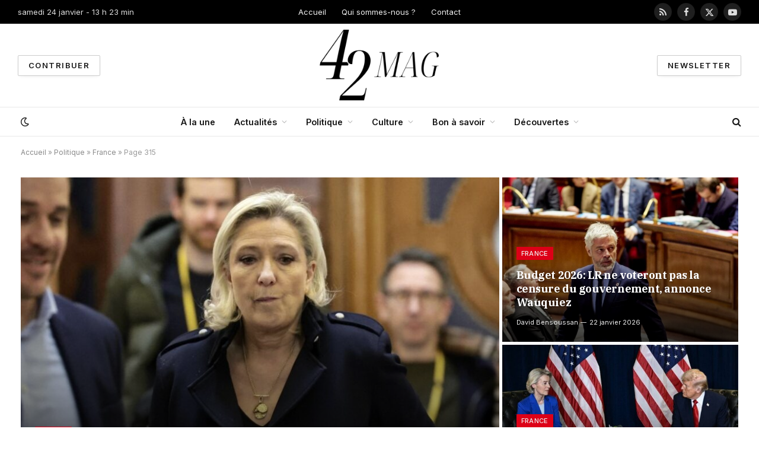

--- FILE ---
content_type: text/html; charset=UTF-8
request_url: https://42mag.fr/politique/france/page/315/
body_size: 22072
content:
<!DOCTYPE html>
<html lang="fr-FR" class="s-light site-s-light">

<head>

	<meta charset="UTF-8" />
	<meta name="viewport" content="width=device-width, initial-scale=1" />
	<meta name='robots' content='index, follow, max-image-preview:large, max-snippet:-1, max-video-preview:-1' />
	<style>img:is([sizes="auto" i], [sizes^="auto," i]) { contain-intrinsic-size: 3000px 1500px }</style>
	
	<!-- This site is optimized with the Yoast SEO plugin v22.3 - https://yoast.com/wordpress/plugins/seo/ -->
	<title>France &#8226; Page 315 sur 762 &#8226; 42mag.fr</title><link rel="preload" as="image" imagesrcset="https://42mag.fr/wp-content/uploads/2026/01/Proces-en-appel-Marine-Le-Pen-plaide-la-bonne-foi-1024x575.jpg 1024w, https://42mag.fr/wp-content/uploads/2026/01/Proces-en-appel-Marine-Le-Pen-plaide-la-bonne-foi-300x169.jpg 300w, https://42mag.fr/wp-content/uploads/2026/01/Proces-en-appel-Marine-Le-Pen-plaide-la-bonne-foi-768x432.jpg 768w, https://42mag.fr/wp-content/uploads/2026/01/Proces-en-appel-Marine-Le-Pen-plaide-la-bonne-foi-150x84.jpg 150w, https://42mag.fr/wp-content/uploads/2026/01/Proces-en-appel-Marine-Le-Pen-plaide-la-bonne-foi-450x253.jpg 450w, https://42mag.fr/wp-content/uploads/2026/01/Proces-en-appel-Marine-Le-Pen-plaide-la-bonne-foi-1200x674.jpg 1200w, https://42mag.fr/wp-content/uploads/2026/01/Proces-en-appel-Marine-Le-Pen-plaide-la-bonne-foi.jpg 1500w" imagesizes="(max-width: 810px) 100vw, 810px" /><link rel="preload" as="font" href="https://42mag.fr/wp-content/themes/smart-mag/css/icons/fonts/ts-icons.woff2?v2.8" type="font/woff2" crossorigin="anonymous" />
	<link rel="canonical" href="https://42mag.fr/politique/france/page/315/" />
	<link rel="prev" href="https://42mag.fr/politique/france/page/314/" />
	<link rel="next" href="https://42mag.fr/politique/france/page/316/" />
	<meta property="og:locale" content="fr_FR" />
	<meta property="og:type" content="article" />
	<meta property="og:title" content="France &#8226; Page 315 sur 762 &#8226; 42mag.fr" />
	<meta property="og:url" content="https://42mag.fr/politique/france/" />
	<meta property="og:site_name" content="42mag.fr" />
	<meta property="og:image" content="https://42mag.fr/wp-content/uploads/2023/01/42mag.png" />
	<meta property="og:image:width" content="1250" />
	<meta property="og:image:height" content="1250" />
	<meta property="og:image:type" content="image/png" />
	<meta name="twitter:card" content="summary_large_image" />
	<meta name="twitter:site" content="@42magfr" />
	<script type="application/ld+json" class="yoast-schema-graph">{"@context":"https://schema.org","@graph":[{"@type":"CollectionPage","@id":"https://42mag.fr/politique/france/","url":"https://42mag.fr/politique/france/page/315/","name":"France &#8226; Page 315 sur 762 &#8226; 42mag.fr","isPartOf":{"@id":"https://42mag.fr/#website"},"primaryImageOfPage":{"@id":"https://42mag.fr/politique/france/page/315/#primaryimage"},"image":{"@id":"https://42mag.fr/politique/france/page/315/#primaryimage"},"thumbnailUrl":"https://42mag.fr/wp-content/uploads/2024/12/Macron-cherche-nouveau-gouvernement-exclut-le-RN-pour-reprendre-la.jpg","breadcrumb":{"@id":"https://42mag.fr/politique/france/page/315/#breadcrumb"},"inLanguage":"fr-FR"},{"@type":"ImageObject","inLanguage":"fr-FR","@id":"https://42mag.fr/politique/france/page/315/#primaryimage","url":"https://42mag.fr/wp-content/uploads/2024/12/Macron-cherche-nouveau-gouvernement-exclut-le-RN-pour-reprendre-la.jpg","contentUrl":"https://42mag.fr/wp-content/uploads/2024/12/Macron-cherche-nouveau-gouvernement-exclut-le-RN-pour-reprendre-la.jpg","width":1500,"height":843,"caption":"Recherche d'un nouveau gouvernement : Emmanuel Macron tente d'exclure le RN pour reprendre la main"},{"@type":"BreadcrumbList","@id":"https://42mag.fr/politique/france/page/315/#breadcrumb","itemListElement":[{"@type":"ListItem","position":1,"name":"Accueil","item":"https://42mag.fr/"},{"@type":"ListItem","position":2,"name":"Politique","item":"https://42mag.fr/politique/"},{"@type":"ListItem","position":3,"name":"France"}]},{"@type":"WebSite","@id":"https://42mag.fr/#website","url":"https://42mag.fr/","name":"42mag.fr","description":"De l&#039;actu et du fun !","publisher":{"@id":"https://42mag.fr/#organization"},"potentialAction":[{"@type":"SearchAction","target":{"@type":"EntryPoint","urlTemplate":"https://42mag.fr/?s={search_term_string}"},"query-input":"required name=search_term_string"}],"inLanguage":"fr-FR"},{"@type":"Organization","@id":"https://42mag.fr/#organization","name":"42mag.fr","url":"https://42mag.fr/","logo":{"@type":"ImageObject","inLanguage":"fr-FR","@id":"https://42mag.fr/#/schema/logo/image/","url":"https://42mag.fr/wp-content/uploads/2023/01/42mag.png","contentUrl":"https://42mag.fr/wp-content/uploads/2023/01/42mag.png","width":1250,"height":1250,"caption":"42mag.fr"},"image":{"@id":"https://42mag.fr/#/schema/logo/image/"},"sameAs":["https://www.facebook.com/42mag.fr","https://twitter.com/42magfr","https://www.youtube.com/@42magFr"]}]}</script>
	<!-- / Yoast SEO plugin. -->


<link rel='dns-prefetch' href='//fonts.googleapis.com' />
<link rel="alternate" type="application/rss+xml" title="42mag.fr &raquo; Flux" href="https://42mag.fr/feed/" />
<link rel="alternate" type="application/rss+xml" title="42mag.fr &raquo; Flux des commentaires" href="https://42mag.fr/comments/feed/" />
<link rel="alternate" type="application/rss+xml" title="42mag.fr &raquo; Flux de la catégorie France" href="https://42mag.fr/politique/france/feed/" />
<script type="text/javascript">
/* <![CDATA[ */
window._wpemojiSettings = {"baseUrl":"https:\/\/s.w.org\/images\/core\/emoji\/16.0.1\/72x72\/","ext":".png","svgUrl":"https:\/\/s.w.org\/images\/core\/emoji\/16.0.1\/svg\/","svgExt":".svg","source":{"concatemoji":"https:\/\/42mag.fr\/wp-includes\/js\/wp-emoji-release.min.js?ver=6.8.3"}};
/*! This file is auto-generated */
!function(s,n){var o,i,e;function c(e){try{var t={supportTests:e,timestamp:(new Date).valueOf()};sessionStorage.setItem(o,JSON.stringify(t))}catch(e){}}function p(e,t,n){e.clearRect(0,0,e.canvas.width,e.canvas.height),e.fillText(t,0,0);var t=new Uint32Array(e.getImageData(0,0,e.canvas.width,e.canvas.height).data),a=(e.clearRect(0,0,e.canvas.width,e.canvas.height),e.fillText(n,0,0),new Uint32Array(e.getImageData(0,0,e.canvas.width,e.canvas.height).data));return t.every(function(e,t){return e===a[t]})}function u(e,t){e.clearRect(0,0,e.canvas.width,e.canvas.height),e.fillText(t,0,0);for(var n=e.getImageData(16,16,1,1),a=0;a<n.data.length;a++)if(0!==n.data[a])return!1;return!0}function f(e,t,n,a){switch(t){case"flag":return n(e,"\ud83c\udff3\ufe0f\u200d\u26a7\ufe0f","\ud83c\udff3\ufe0f\u200b\u26a7\ufe0f")?!1:!n(e,"\ud83c\udde8\ud83c\uddf6","\ud83c\udde8\u200b\ud83c\uddf6")&&!n(e,"\ud83c\udff4\udb40\udc67\udb40\udc62\udb40\udc65\udb40\udc6e\udb40\udc67\udb40\udc7f","\ud83c\udff4\u200b\udb40\udc67\u200b\udb40\udc62\u200b\udb40\udc65\u200b\udb40\udc6e\u200b\udb40\udc67\u200b\udb40\udc7f");case"emoji":return!a(e,"\ud83e\udedf")}return!1}function g(e,t,n,a){var r="undefined"!=typeof WorkerGlobalScope&&self instanceof WorkerGlobalScope?new OffscreenCanvas(300,150):s.createElement("canvas"),o=r.getContext("2d",{willReadFrequently:!0}),i=(o.textBaseline="top",o.font="600 32px Arial",{});return e.forEach(function(e){i[e]=t(o,e,n,a)}),i}function t(e){var t=s.createElement("script");t.src=e,t.defer=!0,s.head.appendChild(t)}"undefined"!=typeof Promise&&(o="wpEmojiSettingsSupports",i=["flag","emoji"],n.supports={everything:!0,everythingExceptFlag:!0},e=new Promise(function(e){s.addEventListener("DOMContentLoaded",e,{once:!0})}),new Promise(function(t){var n=function(){try{var e=JSON.parse(sessionStorage.getItem(o));if("object"==typeof e&&"number"==typeof e.timestamp&&(new Date).valueOf()<e.timestamp+604800&&"object"==typeof e.supportTests)return e.supportTests}catch(e){}return null}();if(!n){if("undefined"!=typeof Worker&&"undefined"!=typeof OffscreenCanvas&&"undefined"!=typeof URL&&URL.createObjectURL&&"undefined"!=typeof Blob)try{var e="postMessage("+g.toString()+"("+[JSON.stringify(i),f.toString(),p.toString(),u.toString()].join(",")+"));",a=new Blob([e],{type:"text/javascript"}),r=new Worker(URL.createObjectURL(a),{name:"wpTestEmojiSupports"});return void(r.onmessage=function(e){c(n=e.data),r.terminate(),t(n)})}catch(e){}c(n=g(i,f,p,u))}t(n)}).then(function(e){for(var t in e)n.supports[t]=e[t],n.supports.everything=n.supports.everything&&n.supports[t],"flag"!==t&&(n.supports.everythingExceptFlag=n.supports.everythingExceptFlag&&n.supports[t]);n.supports.everythingExceptFlag=n.supports.everythingExceptFlag&&!n.supports.flag,n.DOMReady=!1,n.readyCallback=function(){n.DOMReady=!0}}).then(function(){return e}).then(function(){var e;n.supports.everything||(n.readyCallback(),(e=n.source||{}).concatemoji?t(e.concatemoji):e.wpemoji&&e.twemoji&&(t(e.twemoji),t(e.wpemoji)))}))}((window,document),window._wpemojiSettings);
/* ]]> */
</script>
<style id='wp-emoji-styles-inline-css' type='text/css'>

	img.wp-smiley, img.emoji {
		display: inline !important;
		border: none !important;
		box-shadow: none !important;
		height: 1em !important;
		width: 1em !important;
		margin: 0 0.07em !important;
		vertical-align: -0.1em !important;
		background: none !important;
		padding: 0 !important;
	}
</style>
<link rel='stylesheet' id='wp-block-library-css' href='https://42mag.fr/wp-includes/css/dist/block-library/style.min.css?ver=6.8.3' type='text/css' media='all' />
<style id='classic-theme-styles-inline-css' type='text/css'>
/*! This file is auto-generated */
.wp-block-button__link{color:#fff;background-color:#32373c;border-radius:9999px;box-shadow:none;text-decoration:none;padding:calc(.667em + 2px) calc(1.333em + 2px);font-size:1.125em}.wp-block-file__button{background:#32373c;color:#fff;text-decoration:none}
</style>
<style id='global-styles-inline-css' type='text/css'>
:root{--wp--preset--aspect-ratio--square: 1;--wp--preset--aspect-ratio--4-3: 4/3;--wp--preset--aspect-ratio--3-4: 3/4;--wp--preset--aspect-ratio--3-2: 3/2;--wp--preset--aspect-ratio--2-3: 2/3;--wp--preset--aspect-ratio--16-9: 16/9;--wp--preset--aspect-ratio--9-16: 9/16;--wp--preset--color--black: #000000;--wp--preset--color--cyan-bluish-gray: #abb8c3;--wp--preset--color--white: #ffffff;--wp--preset--color--pale-pink: #f78da7;--wp--preset--color--vivid-red: #cf2e2e;--wp--preset--color--luminous-vivid-orange: #ff6900;--wp--preset--color--luminous-vivid-amber: #fcb900;--wp--preset--color--light-green-cyan: #7bdcb5;--wp--preset--color--vivid-green-cyan: #00d084;--wp--preset--color--pale-cyan-blue: #8ed1fc;--wp--preset--color--vivid-cyan-blue: #0693e3;--wp--preset--color--vivid-purple: #9b51e0;--wp--preset--gradient--vivid-cyan-blue-to-vivid-purple: linear-gradient(135deg,rgba(6,147,227,1) 0%,rgb(155,81,224) 100%);--wp--preset--gradient--light-green-cyan-to-vivid-green-cyan: linear-gradient(135deg,rgb(122,220,180) 0%,rgb(0,208,130) 100%);--wp--preset--gradient--luminous-vivid-amber-to-luminous-vivid-orange: linear-gradient(135deg,rgba(252,185,0,1) 0%,rgba(255,105,0,1) 100%);--wp--preset--gradient--luminous-vivid-orange-to-vivid-red: linear-gradient(135deg,rgba(255,105,0,1) 0%,rgb(207,46,46) 100%);--wp--preset--gradient--very-light-gray-to-cyan-bluish-gray: linear-gradient(135deg,rgb(238,238,238) 0%,rgb(169,184,195) 100%);--wp--preset--gradient--cool-to-warm-spectrum: linear-gradient(135deg,rgb(74,234,220) 0%,rgb(151,120,209) 20%,rgb(207,42,186) 40%,rgb(238,44,130) 60%,rgb(251,105,98) 80%,rgb(254,248,76) 100%);--wp--preset--gradient--blush-light-purple: linear-gradient(135deg,rgb(255,206,236) 0%,rgb(152,150,240) 100%);--wp--preset--gradient--blush-bordeaux: linear-gradient(135deg,rgb(254,205,165) 0%,rgb(254,45,45) 50%,rgb(107,0,62) 100%);--wp--preset--gradient--luminous-dusk: linear-gradient(135deg,rgb(255,203,112) 0%,rgb(199,81,192) 50%,rgb(65,88,208) 100%);--wp--preset--gradient--pale-ocean: linear-gradient(135deg,rgb(255,245,203) 0%,rgb(182,227,212) 50%,rgb(51,167,181) 100%);--wp--preset--gradient--electric-grass: linear-gradient(135deg,rgb(202,248,128) 0%,rgb(113,206,126) 100%);--wp--preset--gradient--midnight: linear-gradient(135deg,rgb(2,3,129) 0%,rgb(40,116,252) 100%);--wp--preset--font-size--small: 13px;--wp--preset--font-size--medium: 20px;--wp--preset--font-size--large: 36px;--wp--preset--font-size--x-large: 42px;--wp--preset--spacing--20: 0.44rem;--wp--preset--spacing--30: 0.67rem;--wp--preset--spacing--40: 1rem;--wp--preset--spacing--50: 1.5rem;--wp--preset--spacing--60: 2.25rem;--wp--preset--spacing--70: 3.38rem;--wp--preset--spacing--80: 5.06rem;--wp--preset--shadow--natural: 6px 6px 9px rgba(0, 0, 0, 0.2);--wp--preset--shadow--deep: 12px 12px 50px rgba(0, 0, 0, 0.4);--wp--preset--shadow--sharp: 6px 6px 0px rgba(0, 0, 0, 0.2);--wp--preset--shadow--outlined: 6px 6px 0px -3px rgba(255, 255, 255, 1), 6px 6px rgba(0, 0, 0, 1);--wp--preset--shadow--crisp: 6px 6px 0px rgba(0, 0, 0, 1);}:where(.is-layout-flex){gap: 0.5em;}:where(.is-layout-grid){gap: 0.5em;}body .is-layout-flex{display: flex;}.is-layout-flex{flex-wrap: wrap;align-items: center;}.is-layout-flex > :is(*, div){margin: 0;}body .is-layout-grid{display: grid;}.is-layout-grid > :is(*, div){margin: 0;}:where(.wp-block-columns.is-layout-flex){gap: 2em;}:where(.wp-block-columns.is-layout-grid){gap: 2em;}:where(.wp-block-post-template.is-layout-flex){gap: 1.25em;}:where(.wp-block-post-template.is-layout-grid){gap: 1.25em;}.has-black-color{color: var(--wp--preset--color--black) !important;}.has-cyan-bluish-gray-color{color: var(--wp--preset--color--cyan-bluish-gray) !important;}.has-white-color{color: var(--wp--preset--color--white) !important;}.has-pale-pink-color{color: var(--wp--preset--color--pale-pink) !important;}.has-vivid-red-color{color: var(--wp--preset--color--vivid-red) !important;}.has-luminous-vivid-orange-color{color: var(--wp--preset--color--luminous-vivid-orange) !important;}.has-luminous-vivid-amber-color{color: var(--wp--preset--color--luminous-vivid-amber) !important;}.has-light-green-cyan-color{color: var(--wp--preset--color--light-green-cyan) !important;}.has-vivid-green-cyan-color{color: var(--wp--preset--color--vivid-green-cyan) !important;}.has-pale-cyan-blue-color{color: var(--wp--preset--color--pale-cyan-blue) !important;}.has-vivid-cyan-blue-color{color: var(--wp--preset--color--vivid-cyan-blue) !important;}.has-vivid-purple-color{color: var(--wp--preset--color--vivid-purple) !important;}.has-black-background-color{background-color: var(--wp--preset--color--black) !important;}.has-cyan-bluish-gray-background-color{background-color: var(--wp--preset--color--cyan-bluish-gray) !important;}.has-white-background-color{background-color: var(--wp--preset--color--white) !important;}.has-pale-pink-background-color{background-color: var(--wp--preset--color--pale-pink) !important;}.has-vivid-red-background-color{background-color: var(--wp--preset--color--vivid-red) !important;}.has-luminous-vivid-orange-background-color{background-color: var(--wp--preset--color--luminous-vivid-orange) !important;}.has-luminous-vivid-amber-background-color{background-color: var(--wp--preset--color--luminous-vivid-amber) !important;}.has-light-green-cyan-background-color{background-color: var(--wp--preset--color--light-green-cyan) !important;}.has-vivid-green-cyan-background-color{background-color: var(--wp--preset--color--vivid-green-cyan) !important;}.has-pale-cyan-blue-background-color{background-color: var(--wp--preset--color--pale-cyan-blue) !important;}.has-vivid-cyan-blue-background-color{background-color: var(--wp--preset--color--vivid-cyan-blue) !important;}.has-vivid-purple-background-color{background-color: var(--wp--preset--color--vivid-purple) !important;}.has-black-border-color{border-color: var(--wp--preset--color--black) !important;}.has-cyan-bluish-gray-border-color{border-color: var(--wp--preset--color--cyan-bluish-gray) !important;}.has-white-border-color{border-color: var(--wp--preset--color--white) !important;}.has-pale-pink-border-color{border-color: var(--wp--preset--color--pale-pink) !important;}.has-vivid-red-border-color{border-color: var(--wp--preset--color--vivid-red) !important;}.has-luminous-vivid-orange-border-color{border-color: var(--wp--preset--color--luminous-vivid-orange) !important;}.has-luminous-vivid-amber-border-color{border-color: var(--wp--preset--color--luminous-vivid-amber) !important;}.has-light-green-cyan-border-color{border-color: var(--wp--preset--color--light-green-cyan) !important;}.has-vivid-green-cyan-border-color{border-color: var(--wp--preset--color--vivid-green-cyan) !important;}.has-pale-cyan-blue-border-color{border-color: var(--wp--preset--color--pale-cyan-blue) !important;}.has-vivid-cyan-blue-border-color{border-color: var(--wp--preset--color--vivid-cyan-blue) !important;}.has-vivid-purple-border-color{border-color: var(--wp--preset--color--vivid-purple) !important;}.has-vivid-cyan-blue-to-vivid-purple-gradient-background{background: var(--wp--preset--gradient--vivid-cyan-blue-to-vivid-purple) !important;}.has-light-green-cyan-to-vivid-green-cyan-gradient-background{background: var(--wp--preset--gradient--light-green-cyan-to-vivid-green-cyan) !important;}.has-luminous-vivid-amber-to-luminous-vivid-orange-gradient-background{background: var(--wp--preset--gradient--luminous-vivid-amber-to-luminous-vivid-orange) !important;}.has-luminous-vivid-orange-to-vivid-red-gradient-background{background: var(--wp--preset--gradient--luminous-vivid-orange-to-vivid-red) !important;}.has-very-light-gray-to-cyan-bluish-gray-gradient-background{background: var(--wp--preset--gradient--very-light-gray-to-cyan-bluish-gray) !important;}.has-cool-to-warm-spectrum-gradient-background{background: var(--wp--preset--gradient--cool-to-warm-spectrum) !important;}.has-blush-light-purple-gradient-background{background: var(--wp--preset--gradient--blush-light-purple) !important;}.has-blush-bordeaux-gradient-background{background: var(--wp--preset--gradient--blush-bordeaux) !important;}.has-luminous-dusk-gradient-background{background: var(--wp--preset--gradient--luminous-dusk) !important;}.has-pale-ocean-gradient-background{background: var(--wp--preset--gradient--pale-ocean) !important;}.has-electric-grass-gradient-background{background: var(--wp--preset--gradient--electric-grass) !important;}.has-midnight-gradient-background{background: var(--wp--preset--gradient--midnight) !important;}.has-small-font-size{font-size: var(--wp--preset--font-size--small) !important;}.has-medium-font-size{font-size: var(--wp--preset--font-size--medium) !important;}.has-large-font-size{font-size: var(--wp--preset--font-size--large) !important;}.has-x-large-font-size{font-size: var(--wp--preset--font-size--x-large) !important;}
:where(.wp-block-post-template.is-layout-flex){gap: 1.25em;}:where(.wp-block-post-template.is-layout-grid){gap: 1.25em;}
:where(.wp-block-columns.is-layout-flex){gap: 2em;}:where(.wp-block-columns.is-layout-grid){gap: 2em;}
:root :where(.wp-block-pullquote){font-size: 1.5em;line-height: 1.6;}
</style>
<link rel='stylesheet' id='contact-form-7-css' href='https://42mag.fr/wp-content/plugins/contact-form-7/includes/css/styles.css?ver=5.9.3' type='text/css' media='all' />
<link rel='stylesheet' id='ez-toc-css' href='https://42mag.fr/wp-content/plugins/easy-table-of-contents/assets/css/screen.min.css?ver=2.0.64' type='text/css' media='all' />
<style id='ez-toc-inline-css' type='text/css'>
div#ez-toc-container .ez-toc-title {font-size: 120%;}div#ez-toc-container .ez-toc-title {font-weight: 500;}div#ez-toc-container ul li {font-size: 95%;}div#ez-toc-container ul li {font-weight: 500;}div#ez-toc-container nav ul ul li {font-size: 90%;}
</style>
<link rel='stylesheet' id='elementor-frontend-css' href='https://42mag.fr/wp-content/plugins/elementor/assets/css/frontend-lite.min.css?ver=3.20.3' type='text/css' media='all' />
<link rel='stylesheet' id='swiper-css' href='https://42mag.fr/wp-content/plugins/elementor/assets/lib/swiper/v8/css/swiper.min.css?ver=8.4.5' type='text/css' media='all' />
<link rel='stylesheet' id='elementor-post-82937-css' href='https://42mag.fr/wp-content/uploads/elementor/css/post-82937.css?ver=1766527480' type='text/css' media='all' />
<link rel='stylesheet' id='elementor-post-10382-css' href='https://42mag.fr/wp-content/uploads/elementor/css/post-10382.css?ver=1766527480' type='text/css' media='all' />
<link rel='stylesheet' id='smartmag-core-css' href='https://42mag.fr/wp-content/themes/smart-mag/style.css?ver=10.0.0' type='text/css' media='all' />
<style id='smartmag-core-inline-css' type='text/css'>
:root { --c-main: #dd0017;
--c-main-rgb: 221,0,23;
--text-font: "Inter", system-ui, -apple-system, "Segoe UI", Arial, sans-serif;
--body-font: "Inter", system-ui, -apple-system, "Segoe UI", Arial, sans-serif;
--title-font: "IBM Plex Serif", Georgia, serif;
--title-size-n: 17px;
--title-size-m: 18px;
--title-size-l: 20px;
--main-width: 1220px;
--p-title-space: 7px;
--excerpt-mt: 13px;
--excerpt-size: 14px; }
.post-title:not(._) { letter-spacing: -0.025em; }
:root { --sidebar-width: 300px; }
.ts-row, .has-el-gap { --sidebar-c-width: calc(var(--sidebar-width) + var(--grid-gutter-h) + var(--sidebar-c-pad)); }
:root { --sidebar-pad: 32px; --sidebar-sep-pad: 32px; }
.main-wrap > .main { margin-top: 30px; }
.smart-head-main .smart-head-mid { --head-h: 140px; }
.smart-head-main .smart-head-bot { --head-h: 50px; border-top-width: 1px; border-top-color: #e8e8e8; }
.s-dark .smart-head-main .smart-head-bot,
.smart-head-main .s-dark.smart-head-bot { border-top-color: #e8e8e8; }
.smart-head-main .smart-head-bot { border-bottom-width: 1px; border-bottom-color: #e8e8e8; }
.s-dark .smart-head-main .smart-head-bot,
.smart-head-main .s-dark.smart-head-bot { border-bottom-color: #e8e8e8; }
.navigation-main .menu > li > a { font-size: 14.4px; font-weight: 600; }
.navigation-main .menu > li li a { font-size: 13px; }
.navigation-main { --nav-items-space: 16px; }
.s-dark .navigation { --c-nav-hov-bg: #ffffff; }
.mobile-menu { font-size: 15px; }
.smart-head-main .spc-social { --spc-social-fs: 15px; --spc-social-size: 30px; }
.smart-head-main .hamburger-icon { width: 18px; }
.trending-ticker .heading { color: #f7f7f7; font-size: 13.8px; font-weight: 600; letter-spacing: .02em; }
.trending-ticker .post-link { font-size: 13.8px; }
.trending-ticker { --max-width: 500px; }
.post-meta .meta-item, .post-meta .text-in { font-size: 11px; }
.post-meta .text-in, .post-meta .post-cat > a { font-size: 11px; }
.post-meta .post-cat > a { font-weight: 600; text-transform: uppercase; letter-spacing: .02em; }
.post-meta .post-author > a { font-weight: 600; }
.block-head-f .heading { font-size: 16px; font-weight: 800; text-transform: uppercase; letter-spacing: .03em; }
.block-head-f { --space-below: 15px; --line-weight: 2px; --c-border: #ffffff; }
.s-dark .block-head-f { --c-border: #151516; }
.loop-grid-base .media { margin-bottom: 13px; }
.list-post { --list-p-media-width: 30%; --list-p-media-max-width: 85%; }
.loop-small .ratio-is-custom { padding-bottom: calc(100% / 1.1); }
.loop-small .media:not(i) { max-width: 75px; }
.post-meta-single .meta-item, .post-meta-single .text-in { font-size: 12px; }
.the-post-header .post-meta .post-title { font-weight: 600; }
.entry-content { font-family: "IBM Plex Serif", Georgia, serif; font-size: 17px; }
.site-s-light .entry-content { color: #000000; }
:where(.entry-content) a { text-decoration: underline; text-underline-offset: 4px; text-decoration-thickness: 2px; }
.post-share-float .share-text { font-size: 10px; }
.post-share-float .service { width: 38px; height: 38px; margin-bottom: 8px; border-radius: 50px; font-size: 16px; }
.s-post-modern .post-content-wrap { display: grid; grid-template-columns: minmax(0, 1fr); }
.s-post-modern .entry-content { max-width: min(100%, calc(700px + var(--p-spacious-pad)*2)); justify-self: center; }
.s-head-large .sub-title { font-size: 17px; }
.site-s-light .s-head-large .sub-title { color: #515151; }
.site-s-light .s-head-large .post-meta { --c-post-meta: #565656; }
.s-post-large .post-content-wrap { display: grid; grid-template-columns: minmax(0, 1fr); }
.s-post-large .entry-content { max-width: min(100%, calc(700px + var(--p-spacious-pad)*2)); justify-self: center; }
.category .feat-grid { --grid-gap: 5px; }
.a-wrap-2:not(._) { padding-top: 17px; padding-bottom: 17px; padding-left: 15px; padding-right: 15px; margin-top: 0px; margin-bottom: 0px; }
@media (min-width: 1200px) { .trending-ticker .heading { margin-right: 30px; }
.s-head-large .post-title { font-size: 40px; } }
@media (min-width: 940px) and (max-width: 1200px) { :root { --sidebar-width: 280px; }
.ts-row, .has-el-gap { --sidebar-c-width: calc(var(--sidebar-width) + var(--grid-gutter-h) + var(--sidebar-c-pad)); }
.navigation-main .menu > li > a { font-size: calc(10px + (14.4px - 10px) * .7); }
.trending-ticker { --max-width: 400px; } }
@media (max-width: 767px) { .s-head-large .post-title { font-size: 29px; } }


</style>
<link rel='stylesheet' id='smartmag-magnific-popup-css' href='https://42mag.fr/wp-content/themes/smart-mag/css/lightbox.css?ver=10.0.0' type='text/css' media='all' />
<link rel='stylesheet' id='smartmag-icons-css' href='https://42mag.fr/wp-content/themes/smart-mag/css/icons/icons.css?ver=10.0.0' type='text/css' media='all' />
<link rel='stylesheet' id='popup-maker-site-css' href='//42mag.fr/wp-content/uploads/pum/pum-site-styles.css?generated=1711723589&#038;ver=1.18.5' type='text/css' media='all' />
<link rel='stylesheet' id='smartmag-gfonts-custom-css' href='https://fonts.googleapis.com/css?family=Inter%3A400%2C500%2C600%2C700%7CIBM+Plex+Serif%3A400%2C500%2C600%2C700&#038;display=swap' type='text/css' media='all' />
<script type="text/javascript" src="https://42mag.fr/wp-includes/js/jquery/jquery.min.js?ver=3.7.1" id="jquery-core-js"></script>
<script type="text/javascript" src="https://42mag.fr/wp-includes/js/jquery/jquery-migrate.min.js?ver=3.4.1" id="jquery-migrate-js"></script>
<link rel="https://api.w.org/" href="https://42mag.fr/wp-json/" /><link rel="alternate" title="JSON" type="application/json" href="https://42mag.fr/wp-json/wp/v2/categories/517" /><link rel="EditURI" type="application/rsd+xml" title="RSD" href="https://42mag.fr/xmlrpc.php?rsd" />

		<script>
		var BunyadSchemeKey = 'bunyad-scheme';
		(() => {
			const d = document.documentElement;
			const c = d.classList;
			var scheme = localStorage.getItem(BunyadSchemeKey);
			
			if (scheme) {
				d.dataset.origClass = c;
				scheme === 'dark' ? c.remove('s-light', 'site-s-light') : c.remove('s-dark', 'site-s-dark');
				c.add('site-s-' + scheme, 's-' + scheme);
			}
		})();
		</script>
		<meta name="generator" content="Elementor 3.20.3; features: e_optimized_assets_loading, e_optimized_css_loading, additional_custom_breakpoints, block_editor_assets_optimize, e_image_loading_optimization; settings: css_print_method-external, google_font-enabled, font_display-swap">
<!-- Google tag (gtag.js) -->
<script async src="https://www.googletagmanager.com/gtag/js?id=G-K5SVEBG68E"></script>
<script>
  window.dataLayer = window.dataLayer || [];
  function gtag(){dataLayer.push(arguments);}
  gtag('js', new Date());

  gtag('config', 'G-K5SVEBG68E');
</script><link rel="icon" href="https://42mag.fr/wp-content/uploads/2023/01/cropped-favicon-32x32.png" sizes="32x32" />
<link rel="icon" href="https://42mag.fr/wp-content/uploads/2023/01/cropped-favicon-192x192.png" sizes="192x192" />
<link rel="apple-touch-icon" href="https://42mag.fr/wp-content/uploads/2023/01/cropped-favicon-180x180.png" />
<meta name="msapplication-TileImage" content="https://42mag.fr/wp-content/uploads/2023/01/cropped-favicon-270x270.png" />


</head>

<body data-rsssl=1 class="archive paged category category-france category-517 wp-custom-logo paged-315 category-paged-315 wp-theme-smart-mag no-sidebar has-lb has-lb-sm has-sb-sep layout-normal elementor-default elementor-kit-82937">



<div class="main-wrap">

	
<div class="off-canvas-backdrop"></div>
<div class="mobile-menu-container off-canvas s-dark hide-menu-lg" id="off-canvas">

	<div class="off-canvas-head">
		<a href="#" class="close">
			<span class="visuallyhidden">Close Menu</span>
			<i class="tsi tsi-times"></i>
		</a>

		<div class="ts-logo">
			<img class="logo-mobile logo-image logo-image-dark" src="https://42mag.fr/wp-content/uploads/2023/01/42mag-2-1-e1673563921522.png" width="250" height="142" alt="42mag.fr"/><img class="logo-mobile logo-image" src="https://42mag.fr/wp-content/uploads/2023/01/42mag-1-e1673563885359.png" width="250" height="143" alt="42mag.fr"/>		</div>
	</div>

	<div class="off-canvas-content">

		
			<ul id="menu-main-menu" class="mobile-menu"><li id="menu-item-12467" class="menu-item menu-item-type-taxonomy menu-item-object-category menu-item-12467"><a href="https://42mag.fr/a-la-une/">À la une</a></li>
<li id="menu-item-10554" class="menu-item menu-item-type-taxonomy menu-item-object-category menu-item-has-children menu-item-10554"><a href="https://42mag.fr/actu/">Actualités</a>
<ul class="sub-menu">
	<li id="menu-item-10556" class="menu-item menu-item-type-taxonomy menu-item-object-category menu-item-10556"><a href="https://42mag.fr/actu/high-tech/">High-tech</a></li>
	<li id="menu-item-10558" class="menu-item menu-item-type-taxonomy menu-item-object-category menu-item-10558"><a href="https://42mag.fr/actu/people/">People</a></li>
	<li id="menu-item-10555" class="menu-item menu-item-type-taxonomy menu-item-object-category menu-item-10555"><a href="https://42mag.fr/actu/divertissement/">Divertissement</a></li>
	<li id="menu-item-10557" class="menu-item menu-item-type-taxonomy menu-item-object-category menu-item-10557"><a href="https://42mag.fr/actu/insolite/">Insolite</a></li>
</ul>
</li>
<li id="menu-item-12546" class="menu-item menu-item-type-taxonomy menu-item-object-category current-category-ancestor current-menu-ancestor current-menu-parent current-category-parent menu-item-has-children menu-item-12546"><a href="https://42mag.fr/politique/">Politique</a>
<ul class="sub-menu">
	<li id="menu-item-12577" class="menu-item menu-item-type-taxonomy menu-item-object-category menu-item-12577"><a href="https://42mag.fr/politique/economie/">Économie</a></li>
	<li id="menu-item-12576" class="menu-item menu-item-type-taxonomy menu-item-object-category menu-item-12576"><a href="https://42mag.fr/politique/ecologie/">Écologie</a></li>
	<li id="menu-item-12578" class="menu-item menu-item-type-taxonomy menu-item-object-category current-menu-item menu-item-12578"><a href="https://42mag.fr/politique/france/" aria-current="page">France</a></li>
	<li id="menu-item-12581" class="menu-item menu-item-type-taxonomy menu-item-object-category menu-item-12581"><a href="https://42mag.fr/politique/monde/">Monde</a></li>
	<li id="menu-item-12580" class="menu-item menu-item-type-taxonomy menu-item-object-category menu-item-12580"><a href="https://42mag.fr/politique/medias/">Médias</a></li>
	<li id="menu-item-12582" class="menu-item menu-item-type-taxonomy menu-item-object-category menu-item-12582"><a href="https://42mag.fr/politique/sciences-et-futur/">Sciences et futur</a></li>
	<li id="menu-item-12579" class="menu-item menu-item-type-taxonomy menu-item-object-category menu-item-12579"><a href="https://42mag.fr/politique/hack/">Hack</a></li>
</ul>
</li>
<li id="menu-item-12545" class="menu-item menu-item-type-taxonomy menu-item-object-category menu-item-has-children menu-item-12545"><a href="https://42mag.fr/culture/">Culture</a>
<ul class="sub-menu">
	<li id="menu-item-12569" class="menu-item menu-item-type-taxonomy menu-item-object-category menu-item-12569"><a href="https://42mag.fr/culture/arts-et-litterature/">Arts et littérature</a></li>
	<li id="menu-item-12570" class="menu-item menu-item-type-taxonomy menu-item-object-category menu-item-12570"><a href="https://42mag.fr/culture/cinema/">Cinéma</a></li>
	<li id="menu-item-12572" class="menu-item menu-item-type-taxonomy menu-item-object-category menu-item-12572"><a href="https://42mag.fr/culture/musique/">Musique</a></li>
	<li id="menu-item-12571" class="menu-item menu-item-type-taxonomy menu-item-object-category menu-item-12571"><a href="https://42mag.fr/culture/loisirs/">Loisirs</a></li>
	<li id="menu-item-12573" class="menu-item menu-item-type-taxonomy menu-item-object-category menu-item-12573"><a href="https://42mag.fr/culture/pensee/">Pensée</a></li>
	<li id="menu-item-12575" class="menu-item menu-item-type-taxonomy menu-item-object-category menu-item-12575"><a href="https://42mag.fr/culture/sport/">Sport</a></li>
</ul>
</li>
<li id="menu-item-10560" class="menu-item menu-item-type-taxonomy menu-item-object-category menu-item-has-children menu-item-10560"><a href="https://42mag.fr/savoir/">Bon à savoir</a>
<ul class="sub-menu">
	<li id="menu-item-12564" class="menu-item menu-item-type-taxonomy menu-item-object-category menu-item-12564"><a href="https://42mag.fr/savoir/automobile/">Automobile</a></li>
	<li id="menu-item-12565" class="menu-item menu-item-type-taxonomy menu-item-object-category menu-item-12565"><a href="https://42mag.fr/savoir/bricolage/">Bricolage</a></li>
	<li id="menu-item-12566" class="menu-item menu-item-type-taxonomy menu-item-object-category menu-item-12566"><a href="https://42mag.fr/savoir/cuisine/">Cuisine</a></li>
	<li id="menu-item-12479" class="menu-item menu-item-type-taxonomy menu-item-object-category menu-item-12479"><a href="https://42mag.fr/savoir/pratique/">Pratique</a></li>
	<li id="menu-item-12568" class="menu-item menu-item-type-taxonomy menu-item-object-category menu-item-12568"><a href="https://42mag.fr/savoir/sante/">Santé</a></li>
	<li id="menu-item-10562" class="menu-item menu-item-type-taxonomy menu-item-object-category menu-item-10562"><a href="https://42mag.fr/savoir/le-saviez-vous/">Le saviez-vous ?</a></li>
	<li id="menu-item-10561" class="menu-item menu-item-type-taxonomy menu-item-object-category menu-item-10561"><a href="https://42mag.fr/savoir/etudes/">Études</a></li>
	<li id="menu-item-10563" class="menu-item menu-item-type-taxonomy menu-item-object-category menu-item-10563"><a href="https://42mag.fr/savoir/records/">Records</a></li>
</ul>
</li>
<li id="menu-item-10564" class="menu-item menu-item-type-taxonomy menu-item-object-category menu-item-has-children menu-item-10564"><a href="https://42mag.fr/decouverte/">Découvertes</a>
<ul class="sub-menu">
	<li id="menu-item-10566" class="menu-item menu-item-type-taxonomy menu-item-object-category menu-item-10566"><a href="https://42mag.fr/decouverte/geekeries/">Geekeries</a></li>
	<li id="menu-item-10567" class="menu-item menu-item-type-taxonomy menu-item-object-category menu-item-10567"><a href="https://42mag.fr/decouverte/humour/">Humour</a></li>
	<li id="menu-item-10565" class="menu-item menu-item-type-taxonomy menu-item-object-category menu-item-10565"><a href="https://42mag.fr/decouverte/fun/">Fun</a></li>
	<li id="menu-item-10559" class="menu-item menu-item-type-taxonomy menu-item-object-category menu-item-10559"><a href="https://42mag.fr/decouverte/blagues/">Blagues &amp; histoires drôles</a></li>
	<li id="menu-item-12478" class="menu-item menu-item-type-taxonomy menu-item-object-category menu-item-12478"><a href="https://42mag.fr/decouverte/jeux/">Jeux</a></li>
	<li id="menu-item-10570" class="menu-item menu-item-type-taxonomy menu-item-object-category menu-item-10570"><a href="https://42mag.fr/decouverte/videos/">Vidéos</a></li>
	<li id="menu-item-12561" class="menu-item menu-item-type-taxonomy menu-item-object-category menu-item-12561"><a href="https://42mag.fr/decouverte/interviews/">Interviews</a></li>
	<li id="menu-item-10569" class="menu-item menu-item-type-taxonomy menu-item-object-category menu-item-10569"><a href="https://42mag.fr/decouverte/shopping/">Shopping geek &amp; WTF</a></li>
</ul>
</li>
</ul>
		
					<div class="off-canvas-widgets">
				<div id="search-3" class="widget widget_search"><form role="search" method="get" class="search-form" action="https://42mag.fr/">
				<label>
					<span class="screen-reader-text">Rechercher :</span>
					<input type="search" class="search-field" placeholder="Rechercher…" value="" name="s" />
				</label>
				<input type="submit" class="search-submit" value="Rechercher" />
			</form></div>			</div>
		
		
		<div class="spc-social-block spc-social spc-social-b smart-head-social">
		
			
				<a href="https://42mag.fr/feed/" class="link service s-rss" target="_blank" rel="nofollow noopener">
					<i class="icon tsi tsi-rss"></i>					<span class="visuallyhidden">RSS</span>
				</a>
									
			
				<a href="https://www.facebook.com/42mag.fr" class="link service s-facebook" target="_blank" rel="nofollow noopener">
					<i class="icon tsi tsi-facebook"></i>					<span class="visuallyhidden">Facebook</span>
				</a>
									
			
				<a href="https://twitter.com/42magfr" class="link service s-twitter" target="_blank" rel="nofollow noopener">
					<i class="icon tsi tsi-twitter"></i>					<span class="visuallyhidden">X (Twitter)</span>
				</a>
									
			
				<a href="https://www.youtube.com/@42magFr" class="link service s-youtube" target="_blank" rel="nofollow noopener">
					<i class="icon tsi tsi-youtube-play"></i>					<span class="visuallyhidden">YouTube</span>
				</a>
									
			
		</div>

		
	</div>

</div>
<div class="smart-head smart-head-a smart-head-main" id="smart-head" data-sticky="auto" data-sticky-type="smart" data-sticky-full>
	
	<div class="smart-head-row smart-head-top smart-head-row-3 s-dark smart-head-row-full">

		<div class="inner wrap">

							
				<div class="items items-left ">
				
<span class="h-date">
	samedi 24 janvier - 13 h 23 min</span>				</div>

							
				<div class="items items-center ">
					<div class="nav-wrap">
		<nav class="navigation navigation-small nav-hov-a">
			<ul id="menu-top-links" class="menu"><li id="menu-item-10580" class="menu-item menu-item-type-post_type menu-item-object-page menu-item-home menu-item-10580"><a rel="nofollow" href="https://42mag.fr/">Accueil</a></li>
<li id="menu-item-10920" class="menu-item menu-item-type-post_type menu-item-object-page menu-item-10920"><a href="https://42mag.fr/a-propos/">Qui sommes-nous ?</a></li>
<li id="menu-item-10579" class="menu-item menu-item-type-post_type menu-item-object-page menu-item-10579"><a href="https://42mag.fr/contact/">Contact</a></li>
</ul>		</nav>
	</div>
				</div>

							
				<div class="items items-right ">
				
		<div class="spc-social-block spc-social spc-social-b smart-head-social">
		
			
				<a href="https://42mag.fr/feed/" class="link service s-rss" target="_blank" rel="nofollow noopener">
					<i class="icon tsi tsi-rss"></i>					<span class="visuallyhidden">RSS</span>
				</a>
									
			
				<a href="https://www.facebook.com/42mag.fr" class="link service s-facebook" target="_blank" rel="nofollow noopener">
					<i class="icon tsi tsi-facebook"></i>					<span class="visuallyhidden">Facebook</span>
				</a>
									
			
				<a href="https://twitter.com/42magfr" class="link service s-twitter" target="_blank" rel="nofollow noopener">
					<i class="icon tsi tsi-twitter"></i>					<span class="visuallyhidden">X (Twitter)</span>
				</a>
									
			
				<a href="https://www.youtube.com/@42magFr" class="link service s-youtube" target="_blank" rel="nofollow noopener">
					<i class="icon tsi tsi-youtube-play"></i>					<span class="visuallyhidden">YouTube</span>
				</a>
									
			
		</div>

						</div>

						
		</div>
	</div>

	
	<div class="smart-head-row smart-head-mid smart-head-row-3 is-light smart-head-row-full">

		<div class="inner wrap">

							
				<div class="items items-left ">
				
	<a href="https://42mag.fr/devenir-redacteur/" class="ts-button ts-button-alt ts-button1">
		Contribuer	</a>
				</div>

							
				<div class="items items-center ">
					<a href="https://42mag.fr/" title="42mag.fr" rel="home" class="logo-link ts-logo logo-is-image">
		<span>
			
				
					<img fetchpriority="high" src="https://42mag.fr/wp-content/uploads/2023/01/42mag-2-1-e1673563921522.png" class="logo-image logo-image-dark" alt="42mag.fr" width="500" height="284"/><img loading="lazy" src="https://42mag.fr/wp-content/uploads/2023/01/42mag-1-e1673563885359.png" class="logo-image" alt="42mag.fr" width="500" height="285"/>
									 
					</span>
	</a>				</div>

							
				<div class="items items-right ">
				
	<a href="#" class="ts-button ts-button-alt ts-button2">
		Newsletter	</a>
				</div>

						
		</div>
	</div>

	
	<div class="smart-head-row smart-head-bot smart-head-row-3 is-light has-center-nav smart-head-row-full">

		<div class="inner wrap">

							
				<div class="items items-left ">
				
<div class="scheme-switcher has-icon-only">
	<a href="#" class="toggle is-icon toggle-dark" title="Passer en mode sombre (reposer vos yeux)">
		<i class="icon tsi tsi-moon"></i>
	</a>
	<a href="#" class="toggle is-icon toggle-light" title="Revenir en mode clair">
		<i class="icon tsi tsi-bright"></i>
	</a>
</div>				</div>

							
				<div class="items items-center ">
					<div class="nav-wrap">
		<nav class="navigation navigation-main nav-hov-a">
			<ul id="menu-main-menu-1" class="menu"><li class="menu-item menu-item-type-taxonomy menu-item-object-category menu-cat-504 menu-item-12467"><a href="https://42mag.fr/a-la-une/">À la une</a></li>
<li class="menu-item menu-item-type-taxonomy menu-item-object-category menu-item-has-children menu-cat-2 menu-item-10554"><a href="https://42mag.fr/actu/">Actualités</a>
<ul class="sub-menu">
	<li class="menu-item menu-item-type-taxonomy menu-item-object-category menu-cat-12 menu-item-10556"><a href="https://42mag.fr/actu/high-tech/">High-tech</a></li>
	<li class="menu-item menu-item-type-taxonomy menu-item-object-category menu-cat-4 menu-item-10558"><a href="https://42mag.fr/actu/people/">People</a></li>
	<li class="menu-item menu-item-type-taxonomy menu-item-object-category menu-cat-49 menu-item-10555"><a href="https://42mag.fr/actu/divertissement/">Divertissement</a></li>
	<li class="menu-item menu-item-type-taxonomy menu-item-object-category menu-cat-8 menu-item-10557"><a href="https://42mag.fr/actu/insolite/">Insolite</a></li>
</ul>
</li>
<li class="menu-item menu-item-type-taxonomy menu-item-object-category current-category-ancestor current-menu-ancestor current-menu-parent current-category-parent menu-item-has-children menu-cat-515 menu-item-12546"><a href="https://42mag.fr/politique/">Politique</a>
<ul class="sub-menu">
	<li class="menu-item menu-item-type-taxonomy menu-item-object-category menu-cat-519 menu-item-12577"><a href="https://42mag.fr/politique/economie/">Économie</a></li>
	<li class="menu-item menu-item-type-taxonomy menu-item-object-category menu-cat-520 menu-item-12576"><a href="https://42mag.fr/politique/ecologie/">Écologie</a></li>
	<li class="menu-item menu-item-type-taxonomy menu-item-object-category current-menu-item menu-cat-517 menu-item-12578"><a href="https://42mag.fr/politique/france/" aria-current="page">France</a></li>
	<li class="menu-item menu-item-type-taxonomy menu-item-object-category menu-cat-518 menu-item-12581"><a href="https://42mag.fr/politique/monde/">Monde</a></li>
	<li class="menu-item menu-item-type-taxonomy menu-item-object-category menu-cat-521 menu-item-12580"><a href="https://42mag.fr/politique/medias/">Médias</a></li>
	<li class="menu-item menu-item-type-taxonomy menu-item-object-category menu-cat-522 menu-item-12582"><a href="https://42mag.fr/politique/sciences-et-futur/">Sciences et futur</a></li>
	<li class="menu-item menu-item-type-taxonomy menu-item-object-category menu-cat-523 menu-item-12579"><a href="https://42mag.fr/politique/hack/">Hack</a></li>
</ul>
</li>
<li class="menu-item menu-item-type-taxonomy menu-item-object-category menu-item-has-children menu-cat-510 menu-item-12545"><a href="https://42mag.fr/culture/">Culture</a>
<ul class="sub-menu">
	<li class="menu-item menu-item-type-taxonomy menu-item-object-category menu-cat-527 menu-item-12569"><a href="https://42mag.fr/culture/arts-et-litterature/">Arts et littérature</a></li>
	<li class="menu-item menu-item-type-taxonomy menu-item-object-category menu-cat-526 menu-item-12570"><a href="https://42mag.fr/culture/cinema/">Cinéma</a></li>
	<li class="menu-item menu-item-type-taxonomy menu-item-object-category menu-cat-511 menu-item-12572"><a href="https://42mag.fr/culture/musique/">Musique</a></li>
	<li class="menu-item menu-item-type-taxonomy menu-item-object-category menu-cat-516 menu-item-12571"><a href="https://42mag.fr/culture/loisirs/">Loisirs</a></li>
	<li class="menu-item menu-item-type-taxonomy menu-item-object-category menu-cat-528 menu-item-12573"><a href="https://42mag.fr/culture/pensee/">Pensée</a></li>
	<li class="menu-item menu-item-type-taxonomy menu-item-object-category menu-cat-529 menu-item-12575"><a href="https://42mag.fr/culture/sport/">Sport</a></li>
</ul>
</li>
<li class="menu-item menu-item-type-taxonomy menu-item-object-category menu-item-has-children menu-cat-3 menu-item-10560"><a href="https://42mag.fr/savoir/">Bon à savoir</a>
<ul class="sub-menu">
	<li class="menu-item menu-item-type-taxonomy menu-item-object-category menu-cat-512 menu-item-12564"><a href="https://42mag.fr/savoir/automobile/">Automobile</a></li>
	<li class="menu-item menu-item-type-taxonomy menu-item-object-category menu-cat-509 menu-item-12565"><a href="https://42mag.fr/savoir/bricolage/">Bricolage</a></li>
	<li class="menu-item menu-item-type-taxonomy menu-item-object-category menu-cat-514 menu-item-12566"><a href="https://42mag.fr/savoir/cuisine/">Cuisine</a></li>
	<li class="menu-item menu-item-type-taxonomy menu-item-object-category menu-cat-507 menu-item-12479"><a href="https://42mag.fr/savoir/pratique/">Pratique</a></li>
	<li class="menu-item menu-item-type-taxonomy menu-item-object-category menu-cat-513 menu-item-12568"><a href="https://42mag.fr/savoir/sante/">Santé</a></li>
	<li class="menu-item menu-item-type-taxonomy menu-item-object-category menu-cat-6 menu-item-10562"><a href="https://42mag.fr/savoir/le-saviez-vous/">Le saviez-vous ?</a></li>
	<li class="menu-item menu-item-type-taxonomy menu-item-object-category menu-cat-7 menu-item-10561"><a href="https://42mag.fr/savoir/etudes/">Études</a></li>
	<li class="menu-item menu-item-type-taxonomy menu-item-object-category menu-cat-10 menu-item-10563"><a href="https://42mag.fr/savoir/records/">Records</a></li>
</ul>
</li>
<li class="menu-item menu-item-type-taxonomy menu-item-object-category menu-item-has-children menu-cat-9 menu-item-10564"><a href="https://42mag.fr/decouverte/">Découvertes</a>
<ul class="sub-menu">
	<li class="menu-item menu-item-type-taxonomy menu-item-object-category menu-cat-242 menu-item-10566"><a href="https://42mag.fr/decouverte/geekeries/">Geekeries</a></li>
	<li class="menu-item menu-item-type-taxonomy menu-item-object-category menu-cat-5 menu-item-10567"><a href="https://42mag.fr/decouverte/humour/">Humour</a></li>
	<li class="menu-item menu-item-type-taxonomy menu-item-object-category menu-cat-243 menu-item-10565"><a href="https://42mag.fr/decouverte/fun/">Fun</a></li>
	<li class="menu-item menu-item-type-taxonomy menu-item-object-category menu-cat-186 menu-item-10559"><a href="https://42mag.fr/decouverte/blagues/">Blagues &amp; histoires drôles</a></li>
	<li class="menu-item menu-item-type-taxonomy menu-item-object-category menu-cat-506 menu-item-12478"><a href="https://42mag.fr/decouverte/jeux/">Jeux</a></li>
	<li class="menu-item menu-item-type-taxonomy menu-item-object-category menu-cat-14 menu-item-10570"><a href="https://42mag.fr/decouverte/videos/">Vidéos</a></li>
	<li class="menu-item menu-item-type-taxonomy menu-item-object-category menu-cat-525 menu-item-12561"><a href="https://42mag.fr/decouverte/interviews/">Interviews</a></li>
	<li class="menu-item menu-item-type-taxonomy menu-item-object-category menu-cat-263 menu-item-10569"><a href="https://42mag.fr/decouverte/shopping/">Shopping geek &amp; WTF</a></li>
</ul>
</li>
</ul>		</nav>
	</div>
				</div>

							
				<div class="items items-right ">
				

	<a href="#" class="search-icon has-icon-only is-icon" title="Rechercher">
		<i class="tsi tsi-search"></i>
	</a>

				</div>

						
		</div>
	</div>

	</div>
<div class="smart-head smart-head-a smart-head-mobile" id="smart-head-mobile" data-sticky="mid" data-sticky-type="smart" data-sticky-full>
	
	<div class="smart-head-row smart-head-mid smart-head-row-3 s-dark smart-head-row-full">

		<div class="inner wrap">

							
				<div class="items items-left ">
				
<button class="offcanvas-toggle has-icon" type="button" aria-label="Menu">
	<span class="hamburger-icon hamburger-icon-a">
		<span class="inner"></span>
	</span>
</button>				</div>

							
				<div class="items items-center ">
					<a href="https://42mag.fr/" title="42mag.fr" rel="home" class="logo-link ts-logo logo-is-image">
		<span>
			
									<img class="logo-mobile logo-image logo-image-dark" src="https://42mag.fr/wp-content/uploads/2023/01/42mag-2-1-e1673563921522.png" width="250" height="142" alt="42mag.fr"/><img class="logo-mobile logo-image" src="https://42mag.fr/wp-content/uploads/2023/01/42mag-1-e1673563885359.png" width="250" height="143" alt="42mag.fr"/>									 
					</span>
	</a>				</div>

							
				<div class="items items-right ">
				
<div class="scheme-switcher has-icon-only">
	<a href="#" class="toggle is-icon toggle-dark" title="Passer en mode sombre (reposer vos yeux)">
		<i class="icon tsi tsi-moon"></i>
	</a>
	<a href="#" class="toggle is-icon toggle-light" title="Revenir en mode clair">
		<i class="icon tsi tsi-bright"></i>
	</a>
</div>				</div>

						
		</div>
	</div>

	</div>
<nav class="breadcrumbs is-full-width breadcrumbs-a" id="breadcrumb"><div class="inner ts-contain "><span><span><a href="https://42mag.fr/">Accueil</a></span> » <span><a href="https://42mag.fr/politique/">Politique</a></span> » <span><a href="https://42mag.fr/politique/france/">France</a></span> » <span class="breadcrumb_last" aria-current="page">Page 315</span></span></div></nav>	<div class="main-featured is-container ts-contain">
		<div class="wrap">
				<section class="block-wrap block-feat-grid mb-none" data-id="1">

				
			<div class="block-content">
					
<section class="feat-grid feat-grid-b static feat-grid-ratio">

	<div class="slides" data-parallax>
	
	
					<div class="items-wrap slide-wrap">
					
							
				<div class="item item-large item-main item-1 pos-bot">

					
<article class="l-post grid-overlay grid-overlay-a hover-zoom">

	
			<div class="media">

		
			<a href="https://42mag.fr/2026/01/proces-en-appel-marine-le-pen-plaide-la-bonne-foi-mais-peine-a-convaincre-au-second-jour/" class="image-link" title="Procès en appel: Marine Le Pen plaide la bonne foi mais peine à convaincre au second jour"><img loading="lazy" width="1024" height="575" src="https://42mag.fr/wp-content/uploads/2026/01/Proces-en-appel-Marine-Le-Pen-plaide-la-bonne-foi-1024x575.jpg" class="attachment-bunyad-feat-grid-lg-vw size-bunyad-feat-grid-lg-vw no-lazy skip-lazy wp-post-image" alt="Procès en appel de Marine Le Pen : la cheffe de file des députés RN plaide la &quot;bonne foi&quot; mais peine à convaincre, au second jour de son interrogatoire" sizes="(max-width: 810px) 100vw, 810px" title="Procès en appel: Marine Le Pen plaide la bonne foi mais peine à convaincre au second jour" decoding="async" srcset="https://42mag.fr/wp-content/uploads/2026/01/Proces-en-appel-Marine-Le-Pen-plaide-la-bonne-foi-1024x575.jpg 1024w, https://42mag.fr/wp-content/uploads/2026/01/Proces-en-appel-Marine-Le-Pen-plaide-la-bonne-foi-300x169.jpg 300w, https://42mag.fr/wp-content/uploads/2026/01/Proces-en-appel-Marine-Le-Pen-plaide-la-bonne-foi-768x432.jpg 768w, https://42mag.fr/wp-content/uploads/2026/01/Proces-en-appel-Marine-Le-Pen-plaide-la-bonne-foi-150x84.jpg 150w, https://42mag.fr/wp-content/uploads/2026/01/Proces-en-appel-Marine-Le-Pen-plaide-la-bonne-foi-450x253.jpg 450w, https://42mag.fr/wp-content/uploads/2026/01/Proces-en-appel-Marine-Le-Pen-plaide-la-bonne-foi-1200x674.jpg 1200w, https://42mag.fr/wp-content/uploads/2026/01/Proces-en-appel-Marine-Le-Pen-plaide-la-bonne-foi.jpg 1500w" /></a>			
			
			
			
		
		</div>
	

			<div class="content-wrap">
	
		<div class="content">

			<div class="post-meta post-meta-a meta-contrast has-below"><div class="post-meta-items meta-above"><span class="meta-item cat-labels">
						
						<a href="https://42mag.fr/politique/france/" class="category term-color-517" rel="category">France</a>
					</span>
					</div><span class="is-title post-title"><a href="https://42mag.fr/2026/01/proces-en-appel-marine-le-pen-plaide-la-bonne-foi-mais-peine-a-convaincre-au-second-jour/">Procès en appel: Marine Le Pen plaide la bonne foi mais peine à convaincre au second jour</a></span><div class="post-meta-items meta-below"><span class="meta-item post-author"><a href="https://42mag.fr/author/david/" title="Articles par David Bensoussan" rel="author">David Bensoussan</a></span><span class="meta-item date"><span class="date-link"><time class="post-date" datetime="2026-01-22T20:06:55+01:00">22 janvier 2026</time></span></span></div></div>			
			
			
		</div>

			</div>
	
</article>
				</div>
							
							
				<div class="item item-medium item-2 pos-bot">

					
<article class="l-post grid-overlay grid-overlay-a hover-zoom">

	
			<div class="media">

		
			<a href="https://42mag.fr/2026/01/budget-2026-lr-ne-voteront-pas-la-censure-du-gouvernement-annonce-wauquiez/" class="image-link" title="Budget 2026: LR ne voteront pas la censure du gouvernement, annonce Wauquiez"><img loading="lazy" width="450" height="253" src="https://42mag.fr/wp-content/uploads/2026/01/Budget-2026-LR-ne-voteront-pas-la-censure-du-gouvernement-450x253.jpg" class="attachment-bunyad-medium size-bunyad-medium wp-post-image" alt="Budget 2026 : les députés Les Républicains ne voteront pas la censure du gouvernement, annonce Laurent Wauquiez" sizes="(max-width: 768px) 50vw, 400px" title="Budget 2026: LR ne voteront pas la censure du gouvernement, annonce Wauquiez" decoding="async" srcset="https://42mag.fr/wp-content/uploads/2026/01/Budget-2026-LR-ne-voteront-pas-la-censure-du-gouvernement-1024x575.jpg 1024w, https://42mag.fr/wp-content/uploads/2026/01/Budget-2026-LR-ne-voteront-pas-la-censure-du-gouvernement-768x432.jpg 768w, https://42mag.fr/wp-content/uploads/2026/01/Budget-2026-LR-ne-voteront-pas-la-censure-du-gouvernement-1200x674.jpg 1200w, https://42mag.fr/wp-content/uploads/2026/01/Budget-2026-LR-ne-voteront-pas-la-censure-du-gouvernement.jpg 1500w" /></a>			
			
			
			
		
		</div>
	

			<div class="content-wrap">
	
		<div class="content">

			<div class="post-meta post-meta-a meta-contrast has-below"><div class="post-meta-items meta-above"><span class="meta-item cat-labels">
						
						<a href="https://42mag.fr/politique/france/" class="category term-color-517" rel="category">France</a>
					</span>
					</div><span class="is-title post-title"><a href="https://42mag.fr/2026/01/budget-2026-lr-ne-voteront-pas-la-censure-du-gouvernement-annonce-wauquiez/">Budget 2026: LR ne voteront pas la censure du gouvernement, annonce Wauquiez</a></span><div class="post-meta-items meta-below"><span class="meta-item post-author"><a href="https://42mag.fr/author/david/" title="Articles par David Bensoussan" rel="author">David Bensoussan</a></span><span class="meta-item date"><span class="date-link"><time class="post-date" datetime="2026-01-22T13:05:59+01:00">22 janvier 2026</time></span></span></div></div>			
			
			
		</div>

			</div>
	
</article>
				</div>
							
							
				<div class="item item-medium item-3 pos-bot">

					
<article class="l-post grid-overlay grid-overlay-a hover-zoom">

	
			<div class="media">

		
			<a href="https://42mag.fr/2026/01/tensions-etats-unis-trump-sur-le-groenland-et-sa-reponse-vous-verrez-bien/" class="image-link" title="Tensions États-Unis : Trump sur le Groenland et sa réponse &lsquo;Vous verrez bien&rsquo;"><img loading="lazy" width="450" height="253" src="https://42mag.fr/wp-content/uploads/2026/01/Tensions-Etats-Unis-Trump-sur-le-Groenland-et-sa-reponse-450x253.jpg" class="attachment-bunyad-medium size-bunyad-medium wp-post-image" alt="Tensions avec les Etats-Unis : &quot;Vous verrez bien&quot;, répond Donald Trump à la question &quot;Jusqu&#039;où irez-vous pour acquérir le Groenland ?&quot;" sizes="(max-width: 768px) 50vw, 400px" title="Tensions États-Unis : Trump sur le Groenland et sa réponse &lsquo;Vous verrez bien&rsquo;" decoding="async" srcset="https://42mag.fr/wp-content/uploads/2026/01/Tensions-Etats-Unis-Trump-sur-le-Groenland-et-sa-reponse-1024x575.jpg 1024w, https://42mag.fr/wp-content/uploads/2026/01/Tensions-Etats-Unis-Trump-sur-le-Groenland-et-sa-reponse-768x432.jpg 768w, https://42mag.fr/wp-content/uploads/2026/01/Tensions-Etats-Unis-Trump-sur-le-Groenland-et-sa-reponse-1200x674.jpg 1200w, https://42mag.fr/wp-content/uploads/2026/01/Tensions-Etats-Unis-Trump-sur-le-Groenland-et-sa-reponse.jpg 1500w" /></a>			
			
			
			
		
		</div>
	

			<div class="content-wrap">
	
		<div class="content">

			<div class="post-meta post-meta-a meta-contrast has-below"><div class="post-meta-items meta-above"><span class="meta-item cat-labels">
						
						<a href="https://42mag.fr/politique/france/" class="category term-color-517" rel="category">France</a>
					</span>
					</div><span class="is-title post-title"><a href="https://42mag.fr/2026/01/tensions-etats-unis-trump-sur-le-groenland-et-sa-reponse-vous-verrez-bien/">Tensions États-Unis : Trump sur le Groenland et sa réponse &lsquo;Vous verrez bien&rsquo;</a></span><div class="post-meta-items meta-below"><span class="meta-item post-author"><a href="https://42mag.fr/author/david/" title="Articles par David Bensoussan" rel="author">David Bensoussan</a></span><span class="meta-item date"><span class="date-link"><time class="post-date" datetime="2026-01-22T06:06:10+01:00">22 janvier 2026</time></span></span></div></div>			
			
			
		</div>

			</div>
	
</article>
				</div>
							
							
					</div>
		
		</div>

</section>
			</div>

		</section>
				</div>
	</div>
	

<div class="main ts-contain cf no-sidebar">
			<div class="ts-row">
			<div class="col-8 main-content">

							<h1 class="archive-heading">
					<span>France</span>				</h1>
						
					
							
					<section class="block-wrap block-grid mb-none" data-id="2">

				
			<div class="block-content">
					
	<div class="loop loop-grid loop-grid-base grid grid-3 md:grid-2 xs:grid-1">

					
<article class="l-post grid-post grid-base-post">

	
			<div class="media">

		
			<a href="https://42mag.fr/2024/12/francois-piquemal-lfi-critique-le-nouveau-gouvernement-et-sa-tambouille-politique/" class="image-link media-ratio ar-bunyad-grid" title="François Piquemal (LFI) critique le « nouveau gouvernement » et sa « tambouille politique »."><img loading="lazy" width="383" height="216" src="https://42mag.fr/wp-content/uploads/2024/12/Francois-Piquemal-LFI-critique-le-nouveau-gouvernement-et-sa-tambouille-450x253.jpg" class="attachment-bunyad-medium size-bunyad-medium wp-post-image" alt="Nouveau gouvernement : &quot;On ne veut pas aller dans cette tambouille politique&quot;, juge François Piquemal, député LFI de Haute-Garonne" sizes="(max-width: 383px) 100vw, 383px" title="François Piquemal (LFI) critique le « nouveau gouvernement » et sa « tambouille politique »." decoding="async" srcset="https://42mag.fr/wp-content/uploads/2024/12/Francois-Piquemal-LFI-critique-le-nouveau-gouvernement-et-sa-tambouille-450x253.jpg 450w, https://42mag.fr/wp-content/uploads/2024/12/Francois-Piquemal-LFI-critique-le-nouveau-gouvernement-et-sa-tambouille-300x169.jpg 300w, https://42mag.fr/wp-content/uploads/2024/12/Francois-Piquemal-LFI-critique-le-nouveau-gouvernement-et-sa-tambouille-1024x575.jpg 1024w, https://42mag.fr/wp-content/uploads/2024/12/Francois-Piquemal-LFI-critique-le-nouveau-gouvernement-et-sa-tambouille-768x432.jpg 768w, https://42mag.fr/wp-content/uploads/2024/12/Francois-Piquemal-LFI-critique-le-nouveau-gouvernement-et-sa-tambouille-150x84.jpg 150w, https://42mag.fr/wp-content/uploads/2024/12/Francois-Piquemal-LFI-critique-le-nouveau-gouvernement-et-sa-tambouille-1200x674.jpg 1200w, https://42mag.fr/wp-content/uploads/2024/12/Francois-Piquemal-LFI-critique-le-nouveau-gouvernement-et-sa-tambouille.jpg 1500w" /></a>			
			
			
			
		
		</div>
	

	
		<div class="content">

			<div class="post-meta post-meta-a has-below"><span class="is-title post-title"><a href="https://42mag.fr/2024/12/francois-piquemal-lfi-critique-le-nouveau-gouvernement-et-sa-tambouille-politique/">François Piquemal (LFI) critique le « nouveau gouvernement » et sa « tambouille politique ».</a></span><div class="post-meta-items meta-below"><span class="meta-item post-cat">
						
						<a href="https://42mag.fr/politique/france/" class="category term-color-517" rel="category">France</a>
					</span>
					<span class="meta-item date"><span class="date-link"><time class="post-date" datetime="2024-12-10T13:01:14+01:00">10 décembre 2024</time></span></span></div></div>			
						
				<div class="excerpt">
					<p>Le mardi 10 octobre, Emmanuel Macron a invité à l&rsquo;Élysée la totalité des partis politiques, sauf La France Insoumise et&hellip;</p>
				</div>
			
			
			
		</div>

	
</article>					
<article class="l-post grid-post grid-base-post">

	
			<div class="media">

		
			<a href="https://42mag.fr/2024/12/macron-cherche-compromis-pour-former-nouveau-gouvernement/" class="image-link media-ratio ar-bunyad-grid" title="Macron cherche compromis pour former nouveau gouvernement"><img loading="lazy" width="383" height="216" src="https://42mag.fr/wp-content/uploads/2024/12/Macron-cherche-compromis-pour-former-nouveau-gouvernement-450x253.png" class="attachment-bunyad-medium size-bunyad-medium wp-post-image" alt="Nouveau gouvernement : Emmanuel Macron à la recherche de compromis" sizes="(max-width: 383px) 100vw, 383px" title="Macron cherche compromis pour former nouveau gouvernement" decoding="async" srcset="https://42mag.fr/wp-content/uploads/2024/12/Macron-cherche-compromis-pour-former-nouveau-gouvernement-450x253.png 450w, https://42mag.fr/wp-content/uploads/2024/12/Macron-cherche-compromis-pour-former-nouveau-gouvernement-300x169.png 300w, https://42mag.fr/wp-content/uploads/2024/12/Macron-cherche-compromis-pour-former-nouveau-gouvernement-1024x575.png 1024w, https://42mag.fr/wp-content/uploads/2024/12/Macron-cherche-compromis-pour-former-nouveau-gouvernement-768x432.png 768w, https://42mag.fr/wp-content/uploads/2024/12/Macron-cherche-compromis-pour-former-nouveau-gouvernement-150x84.png 150w, https://42mag.fr/wp-content/uploads/2024/12/Macron-cherche-compromis-pour-former-nouveau-gouvernement-1200x674.png 1200w, https://42mag.fr/wp-content/uploads/2024/12/Macron-cherche-compromis-pour-former-nouveau-gouvernement.png 1500w" /></a>			
			
			
			
		
		</div>
	

	
		<div class="content">

			<div class="post-meta post-meta-a has-below"><span class="is-title post-title"><a href="https://42mag.fr/2024/12/macron-cherche-compromis-pour-former-nouveau-gouvernement/">Macron cherche compromis pour former nouveau gouvernement</a></span><div class="post-meta-items meta-below"><span class="meta-item post-cat">
						
						<a href="https://42mag.fr/politique/france/" class="category term-color-517" rel="category">France</a>
					</span>
					<span class="meta-item date"><span class="date-link"><time class="post-date" datetime="2024-12-10T12:39:17+01:00">10 décembre 2024</time></span></span></div></div>			
						
				<div class="excerpt">
					<p>Le président Emmanuel Macron a invité tous les partis politiques, sauf le Rassemblement national, dans le but de parvenir à&hellip;</p>
				</div>
			
			
			
		</div>

	
</article>					
<article class="l-post grid-post grid-base-post">

	
			<div class="media">

		
			<a href="https://42mag.fr/2024/12/gouvernement-le-pen-critique-macron-pour-exclusion-du-rn-des-consultations/" class="image-link media-ratio ar-bunyad-grid" title="Gouvernement : Le Pen critique Macron pour exclusion du RN des consultations"><img loading="lazy" width="383" height="216" src="https://42mag.fr/wp-content/uploads/2024/12/Censure-du-gouvernement-Barnier-la-strategie-du-Rassemblement-national-450x253.jpg" class="attachment-bunyad-medium size-bunyad-medium wp-post-image" alt="&quot;Sans nous, aucun gouvernement ne peut tenir&quot; : après la censure du gouvernement de Michel Barnier, quelle est la stratégie du Rassemblement national ?" sizes="(max-width: 383px) 100vw, 383px" title="Gouvernement : Le Pen critique Macron pour exclusion du RN des consultations" decoding="async" srcset="https://42mag.fr/wp-content/uploads/2024/12/Censure-du-gouvernement-Barnier-la-strategie-du-Rassemblement-national-450x253.jpg 450w, https://42mag.fr/wp-content/uploads/2024/12/Censure-du-gouvernement-Barnier-la-strategie-du-Rassemblement-national-300x169.jpg 300w, https://42mag.fr/wp-content/uploads/2024/12/Censure-du-gouvernement-Barnier-la-strategie-du-Rassemblement-national-1024x575.jpg 1024w, https://42mag.fr/wp-content/uploads/2024/12/Censure-du-gouvernement-Barnier-la-strategie-du-Rassemblement-national-768x432.jpg 768w, https://42mag.fr/wp-content/uploads/2024/12/Censure-du-gouvernement-Barnier-la-strategie-du-Rassemblement-national-150x84.jpg 150w, https://42mag.fr/wp-content/uploads/2024/12/Censure-du-gouvernement-Barnier-la-strategie-du-Rassemblement-national-1200x674.jpg 1200w, https://42mag.fr/wp-content/uploads/2024/12/Censure-du-gouvernement-Barnier-la-strategie-du-Rassemblement-national.jpg 1500w" /></a>			
			
			
			
		
		</div>
	

	
		<div class="content">

			<div class="post-meta post-meta-a has-below"><span class="is-title post-title"><a href="https://42mag.fr/2024/12/gouvernement-le-pen-critique-macron-pour-exclusion-du-rn-des-consultations/">Gouvernement : Le Pen critique Macron pour exclusion du RN des consultations</a></span><div class="post-meta-items meta-below"><span class="meta-item post-cat">
						
						<a href="https://42mag.fr/politique/france/" class="category term-color-517" rel="category">France</a>
					</span>
					<span class="meta-item date"><span class="date-link"><time class="post-date" datetime="2024-12-10T11:33:25+01:00">10 décembre 2024</time></span></span></div></div>			
						
				<div class="excerpt">
					<p>Le mardi 10 décembre, le Président rencontre toutes les forces politiques, à l&rsquo;exception du RN et de LFI.Marine Le Pen&hellip;</p>
				</div>
			
			
			
		</div>

	
</article>					
<article class="l-post grid-post grid-base-post">

	
			<div class="media">

		
			<a href="https://42mag.fr/2024/12/nouveau-gouvernement-moscovici-exhorte-a-une-situation-plus-solide-que-celle-de-barnier/" class="image-link media-ratio ar-bunyad-grid" title="Nouveau gouvernement : Moscovici exhorte à une situation plus solide que celle de Barnier"><img loading="lazy" width="383" height="216" src="https://42mag.fr/wp-content/uploads/2024/12/Nouveau-gouvernement-Moscovici-exhorte-a-une-situation-plus-solide-450x253.jpg" class="attachment-bunyad-medium size-bunyad-medium wp-post-image" alt="Nouveau gouvernement : &quot;Il faut trouver une situation plus solide&quot; que celle de Michel Barnier, exhorte Pierre Moscovici" sizes="(max-width: 383px) 100vw, 383px" title="Nouveau gouvernement : Moscovici exhorte à une situation plus solide que celle de Barnier" decoding="async" srcset="https://42mag.fr/wp-content/uploads/2024/12/Nouveau-gouvernement-Moscovici-exhorte-a-une-situation-plus-solide-450x253.jpg 450w, https://42mag.fr/wp-content/uploads/2024/12/Nouveau-gouvernement-Moscovici-exhorte-a-une-situation-plus-solide-300x169.jpg 300w, https://42mag.fr/wp-content/uploads/2024/12/Nouveau-gouvernement-Moscovici-exhorte-a-une-situation-plus-solide-1024x575.jpg 1024w, https://42mag.fr/wp-content/uploads/2024/12/Nouveau-gouvernement-Moscovici-exhorte-a-une-situation-plus-solide-768x432.jpg 768w, https://42mag.fr/wp-content/uploads/2024/12/Nouveau-gouvernement-Moscovici-exhorte-a-une-situation-plus-solide-150x84.jpg 150w, https://42mag.fr/wp-content/uploads/2024/12/Nouveau-gouvernement-Moscovici-exhorte-a-une-situation-plus-solide-1200x674.jpg 1200w, https://42mag.fr/wp-content/uploads/2024/12/Nouveau-gouvernement-Moscovici-exhorte-a-une-situation-plus-solide.jpg 1500w" /></a>			
			
			
			
		
		</div>
	

	
		<div class="content">

			<div class="post-meta post-meta-a has-below"><span class="is-title post-title"><a href="https://42mag.fr/2024/12/nouveau-gouvernement-moscovici-exhorte-a-une-situation-plus-solide-que-celle-de-barnier/">Nouveau gouvernement : Moscovici exhorte à une situation plus solide que celle de Barnier</a></span><div class="post-meta-items meta-below"><span class="meta-item post-cat">
						
						<a href="https://42mag.fr/politique/france/" class="category term-color-517" rel="category">France</a>
					</span>
					<span class="meta-item date"><span class="date-link"><time class="post-date" datetime="2024-12-10T10:49:14+01:00">10 décembre 2024</time></span></span></div></div>			
						
				<div class="excerpt">
					<p>Mardi, la station France Inter a reçu le premier président de la Cour des comptes en tant qu&rsquo;invité.Il est crucial&hellip;</p>
				</div>
			
			
			
		</div>

	
</article>					
<article class="l-post grid-post grid-base-post">

	
			<div class="media">

		
			<a href="https://42mag.fr/2024/12/crise-politique-en-syrie-debat-avec-salhia-brakhlia-et-renaud-dely-le-10-decembre-2024/" class="image-link media-ratio ar-bunyad-grid" title="Crise politique en Syrie : Débat avec Salhia Brakhlia et Renaud Dély le 10 décembre 2024"><img loading="lazy" width="383" height="216" src="https://42mag.fr/wp-content/uploads/2024/12/Crise-politique-en-Syrie-Debat-avec-Salhia-Brakhlia-et-450x253.jpg" class="attachment-bunyad-medium size-bunyad-medium wp-post-image" alt="Crise politique, Syrie... Les informés du matin du mardi 10 décembre 2024

          Tous les jours, les informés débattent de l&#039;actualité autour de Salhia Brakhlia et de Renaud Dély." sizes="(max-width: 383px) 100vw, 383px" title="Crise politique en Syrie : Débat avec Salhia Brakhlia et Renaud Dély le 10 décembre 2024" decoding="async" srcset="https://42mag.fr/wp-content/uploads/2024/12/Crise-politique-en-Syrie-Debat-avec-Salhia-Brakhlia-et-450x253.jpg 450w, https://42mag.fr/wp-content/uploads/2024/12/Crise-politique-en-Syrie-Debat-avec-Salhia-Brakhlia-et-300x169.jpg 300w, https://42mag.fr/wp-content/uploads/2024/12/Crise-politique-en-Syrie-Debat-avec-Salhia-Brakhlia-et-1024x575.jpg 1024w, https://42mag.fr/wp-content/uploads/2024/12/Crise-politique-en-Syrie-Debat-avec-Salhia-Brakhlia-et-768x432.jpg 768w, https://42mag.fr/wp-content/uploads/2024/12/Crise-politique-en-Syrie-Debat-avec-Salhia-Brakhlia-et-150x84.jpg 150w, https://42mag.fr/wp-content/uploads/2024/12/Crise-politique-en-Syrie-Debat-avec-Salhia-Brakhlia-et-1200x674.jpg 1200w, https://42mag.fr/wp-content/uploads/2024/12/Crise-politique-en-Syrie-Debat-avec-Salhia-Brakhlia-et.jpg 1500w" /></a>			
			
			
			
		
		</div>
	

	
		<div class="content">

			<div class="post-meta post-meta-a has-below"><span class="is-title post-title"><a href="https://42mag.fr/2024/12/crise-politique-en-syrie-debat-avec-salhia-brakhlia-et-renaud-dely-le-10-decembre-2024/">Crise politique en Syrie : Débat avec Salhia Brakhlia et Renaud Dély le 10 décembre 2024</a></span><div class="post-meta-items meta-below"><span class="meta-item post-cat">
						
						<a href="https://42mag.fr/politique/france/" class="category term-color-517" rel="category">France</a>
					</span>
					<span class="meta-item date"><span class="date-link"><time class="post-date" datetime="2024-12-10T10:27:39+01:00">10 décembre 2024</time></span></span></div></div>			
						
				<div class="excerpt">
					<p>Chaque jour, les personnes bien informées discutent des nouvelles en compagnie de Salhia Brakhlia et Renaud Dély.Les sujets abordés Crise&hellip;</p>
				</div>
			
			
			
		</div>

	
</article>					
<article class="l-post grid-post grid-base-post">

	
			<div class="media">

		
			<a href="https://42mag.fr/2024/12/choix-du-premier-ministre-pourquoi-faire-circuler-des-noms/" class="image-link media-ratio ar-bunyad-grid" title="Choix du Premier ministre : Pourquoi faire circuler des noms ?"><img loading="lazy" width="383" height="216" src="https://42mag.fr/wp-content/uploads/2024/12/Choix-du-Premier-ministre-Pourquoi-faire-circuler-des-noms-450x253.png" class="attachment-bunyad-medium size-bunyad-medium wp-post-image" alt="Choix du futur Premier ministre : quel est l&#039;intérêt de faire circuler des noms ?

          Toujours pas de Premier ministre, Emmanuel Macron convie mardi les partis politiques, hors RN et LFI, pour avancer. Plusieurs noms de possibles candidats à Matignon circulent, poussés en coulisses par les entourages ou par l&#039;Élysée." sizes="(max-width: 383px) 100vw, 383px" title="Choix du Premier ministre : Pourquoi faire circuler des noms ?" decoding="async" srcset="https://42mag.fr/wp-content/uploads/2024/12/Choix-du-Premier-ministre-Pourquoi-faire-circuler-des-noms-450x253.png 450w, https://42mag.fr/wp-content/uploads/2024/12/Choix-du-Premier-ministre-Pourquoi-faire-circuler-des-noms-300x169.png 300w, https://42mag.fr/wp-content/uploads/2024/12/Choix-du-Premier-ministre-Pourquoi-faire-circuler-des-noms-1024x575.png 1024w, https://42mag.fr/wp-content/uploads/2024/12/Choix-du-Premier-ministre-Pourquoi-faire-circuler-des-noms-768x432.png 768w, https://42mag.fr/wp-content/uploads/2024/12/Choix-du-Premier-ministre-Pourquoi-faire-circuler-des-noms-150x84.png 150w, https://42mag.fr/wp-content/uploads/2024/12/Choix-du-Premier-ministre-Pourquoi-faire-circuler-des-noms-1200x674.png 1200w, https://42mag.fr/wp-content/uploads/2024/12/Choix-du-Premier-ministre-Pourquoi-faire-circuler-des-noms.png 1500w" /></a>			
			
			
			
		
		</div>
	

	
		<div class="content">

			<div class="post-meta post-meta-a has-below"><span class="is-title post-title"><a href="https://42mag.fr/2024/12/choix-du-premier-ministre-pourquoi-faire-circuler-des-noms/">Choix du Premier ministre : Pourquoi faire circuler des noms ?</a></span><div class="post-meta-items meta-below"><span class="meta-item post-cat">
						
						<a href="https://42mag.fr/politique/france/" class="category term-color-517" rel="category">France</a>
					</span>
					<span class="meta-item date"><span class="date-link"><time class="post-date" datetime="2024-12-10T09:54:16+01:00">10 décembre 2024</time></span></span></div></div>			
						
				<div class="excerpt">
					<p>Dans l&rsquo;attente de désigner un nouveau Premier ministre, Emmanuel Macron a prévu de rencontrer mardi les différents partis politiques, à&hellip;</p>
				</div>
			
			
			
		</div>

	
</article>					
<article class="l-post grid-post grid-base-post">

	
			<div class="media">

		
			<a href="https://42mag.fr/2024/12/communistes-a-lelysee-roussel-veut-etre-au-coeur-du-reacteur-du-nouveau-gouvernement/" class="image-link media-ratio ar-bunyad-grid" title="Communistes à l&rsquo;Élysée : Roussel veut « être au cœur du réacteur » du nouveau gouvernement"><img loading="lazy" width="383" height="216" src="https://42mag.fr/wp-content/uploads/2024/12/Communistes-a-lElysee-Roussel-veut-etre-au-coeur-du-450x253.jpg" class="attachment-bunyad-medium size-bunyad-medium wp-post-image" alt="Nouveau gouvernement : les communistes se rendront à la réunion à l&#039;Élysée pour &quot;être au cœur du réacteur&quot;, déclare Fabien Roussel" sizes="(max-width: 383px) 100vw, 383px" title="Communistes à l&rsquo;Élysée : Roussel veut « être au cœur du réacteur » du nouveau gouvernement" decoding="async" srcset="https://42mag.fr/wp-content/uploads/2024/12/Communistes-a-lElysee-Roussel-veut-etre-au-coeur-du-450x253.jpg 450w, https://42mag.fr/wp-content/uploads/2024/12/Communistes-a-lElysee-Roussel-veut-etre-au-coeur-du-300x169.jpg 300w, https://42mag.fr/wp-content/uploads/2024/12/Communistes-a-lElysee-Roussel-veut-etre-au-coeur-du-1024x575.jpg 1024w, https://42mag.fr/wp-content/uploads/2024/12/Communistes-a-lElysee-Roussel-veut-etre-au-coeur-du-768x432.jpg 768w, https://42mag.fr/wp-content/uploads/2024/12/Communistes-a-lElysee-Roussel-veut-etre-au-coeur-du-150x84.jpg 150w, https://42mag.fr/wp-content/uploads/2024/12/Communistes-a-lElysee-Roussel-veut-etre-au-coeur-du-1200x674.jpg 1200w, https://42mag.fr/wp-content/uploads/2024/12/Communistes-a-lElysee-Roussel-veut-etre-au-coeur-du.jpg 1500w" /></a>			
			
			
			
		
		</div>
	

	
		<div class="content">

			<div class="post-meta post-meta-a has-below"><span class="is-title post-title"><a href="https://42mag.fr/2024/12/communistes-a-lelysee-roussel-veut-etre-au-coeur-du-reacteur-du-nouveau-gouvernement/">Communistes à l&rsquo;Élysée : Roussel veut « être au cœur du réacteur » du nouveau gouvernement</a></span><div class="post-meta-items meta-below"><span class="meta-item post-cat">
						
						<a href="https://42mag.fr/politique/france/" class="category term-color-517" rel="category">France</a>
					</span>
					<span class="meta-item date"><span class="date-link"><time class="post-date" datetime="2024-12-10T09:32:40+01:00">10 décembre 2024</time></span></span></div></div>			
						
				<div class="excerpt">
					<p>Lors de son passage sur 42mag.fr mardi, le secrétaire national du Parti Communiste Français a indiqué que sa formation politique&hellip;</p>
				</div>
			
			
			
		</div>

	
</article>					
<article class="l-post grid-post grid-base-post">

	
			<div class="media">

		
			<a href="https://42mag.fr/2024/12/macron-reste-au-centre-du-jeu-dans-le-nouveau-gouvernement-selon-le-politologue-riviere/" class="image-link media-ratio ar-bunyad-grid" title="Macron reste au centre du jeu dans le nouveau gouvernement, selon le politologue Rivière"><img loading="lazy" width="383" height="216" src="https://42mag.fr/wp-content/uploads/2024/12/Macron-reste-au-centre-du-jeu-dans-le-nouveau-gouvernement-450x253.jpg" class="attachment-bunyad-medium size-bunyad-medium wp-post-image" alt="Nouveau gouvernement : &quot;Emmanuel Macron reste au centre du jeu&quot;, affirme Emmanuel Rivière, politologue" sizes="(max-width: 383px) 100vw, 383px" title="Macron reste au centre du jeu dans le nouveau gouvernement, selon le politologue Rivière" decoding="async" srcset="https://42mag.fr/wp-content/uploads/2024/12/Macron-reste-au-centre-du-jeu-dans-le-nouveau-gouvernement-450x253.jpg 450w, https://42mag.fr/wp-content/uploads/2024/12/Macron-reste-au-centre-du-jeu-dans-le-nouveau-gouvernement-300x169.jpg 300w, https://42mag.fr/wp-content/uploads/2024/12/Macron-reste-au-centre-du-jeu-dans-le-nouveau-gouvernement-1024x575.jpg 1024w, https://42mag.fr/wp-content/uploads/2024/12/Macron-reste-au-centre-du-jeu-dans-le-nouveau-gouvernement-768x432.jpg 768w, https://42mag.fr/wp-content/uploads/2024/12/Macron-reste-au-centre-du-jeu-dans-le-nouveau-gouvernement-150x84.jpg 150w, https://42mag.fr/wp-content/uploads/2024/12/Macron-reste-au-centre-du-jeu-dans-le-nouveau-gouvernement-1200x674.jpg 1200w, https://42mag.fr/wp-content/uploads/2024/12/Macron-reste-au-centre-du-jeu-dans-le-nouveau-gouvernement.jpg 1500w" /></a>			
			
			
			
		
		</div>
	

	
		<div class="content">

			<div class="post-meta post-meta-a has-below"><span class="is-title post-title"><a href="https://42mag.fr/2024/12/macron-reste-au-centre-du-jeu-dans-le-nouveau-gouvernement-selon-le-politologue-riviere/">Macron reste au centre du jeu dans le nouveau gouvernement, selon le politologue Rivière</a></span><div class="post-meta-items meta-below"><span class="meta-item post-cat">
						
						<a href="https://42mag.fr/politique/france/" class="category term-color-517" rel="category">France</a>
					</span>
					<span class="meta-item date"><span class="date-link"><time class="post-date" datetime="2024-12-10T09:21:50+01:00">10 décembre 2024</time></span></span></div></div>			
						
				<div class="excerpt">
					<p>Le mardi 10 décembre, Emmanuel Macron a invité à l&rsquo;Élysée tous les partis politiques, sauf La France Insoumise et le&hellip;</p>
				</div>
			
			
			
		</div>

	
</article>					
<article class="l-post grid-post grid-base-post">

	
			<div class="media">

		
			<a href="https://42mag.fr/2024/12/emmanuel-macron-change-de-methode-pour-nommer-un-premier-ministre-priorite-au-quoi-avant-le-qui/" class="image-link media-ratio ar-bunyad-grid" title="Emmanuel Macron change de méthode pour nommer un Premier ministre : priorité au quoi avant le qui"><img loading="lazy" width="383" height="216" src="https://42mag.fr/wp-content/uploads/2024/12/Emmanuel-Macron-change-de-methode-pour-nommer-un-Premier-ministre-450x253.jpg" class="attachment-bunyad-medium size-bunyad-medium wp-post-image" alt="&quot;Cette fois, on va parler du quoi avant le qui&quot; : toujours à la recherche d’un premier ministre, Emmanuel Macron change de méthode" sizes="(max-width: 383px) 100vw, 383px" title="Emmanuel Macron change de méthode pour nommer un Premier ministre : priorité au quoi avant le qui" decoding="async" srcset="https://42mag.fr/wp-content/uploads/2024/12/Emmanuel-Macron-change-de-methode-pour-nommer-un-Premier-ministre-450x253.jpg 450w, https://42mag.fr/wp-content/uploads/2024/12/Emmanuel-Macron-change-de-methode-pour-nommer-un-Premier-ministre-300x169.jpg 300w, https://42mag.fr/wp-content/uploads/2024/12/Emmanuel-Macron-change-de-methode-pour-nommer-un-Premier-ministre-1024x575.jpg 1024w, https://42mag.fr/wp-content/uploads/2024/12/Emmanuel-Macron-change-de-methode-pour-nommer-un-Premier-ministre-768x432.jpg 768w, https://42mag.fr/wp-content/uploads/2024/12/Emmanuel-Macron-change-de-methode-pour-nommer-un-Premier-ministre-150x84.jpg 150w, https://42mag.fr/wp-content/uploads/2024/12/Emmanuel-Macron-change-de-methode-pour-nommer-un-Premier-ministre-1200x674.jpg 1200w, https://42mag.fr/wp-content/uploads/2024/12/Emmanuel-Macron-change-de-methode-pour-nommer-un-Premier-ministre.jpg 1500w" /></a>			
			
			
			
		
		</div>
	

	
		<div class="content">

			<div class="post-meta post-meta-a has-below"><span class="is-title post-title"><a href="https://42mag.fr/2024/12/emmanuel-macron-change-de-methode-pour-nommer-un-premier-ministre-priorite-au-quoi-avant-le-qui/">Emmanuel Macron change de méthode pour nommer un Premier ministre : priorité au quoi avant le qui</a></span><div class="post-meta-items meta-below"><span class="meta-item post-cat">
						
						<a href="https://42mag.fr/politique/france/" class="category term-color-517" rel="category">France</a>
					</span>
					<span class="meta-item date"><span class="date-link"><time class="post-date" datetime="2024-12-10T08:59:42+01:00">10 décembre 2024</time></span></span></div></div>			
						
				<div class="excerpt">
					<p>Mardi, le président a convié les dirigeants des formations politiques, à l&rsquo;exception du RN et de la LFI, à une&hellip;</p>
				</div>
			
			
			
		</div>

	
</article>					
<article class="l-post grid-post grid-base-post">

	
			<div class="media">

		
			<a href="https://42mag.fr/2024/12/arc-republicain-macron-essaie-de-changer-larbitre-faute-de-changer-les-joueurs/" class="image-link media-ratio ar-bunyad-grid" title="« Arc républicain » : Macron essaie de changer l&rsquo;arbitre faute de changer les joueurs"><img loading="lazy" width="383" height="216" src="https://42mag.fr/wp-content/uploads/2024/12/Arc-republicain-Macron-essaie-de-changer-larbitre-faute-de-450x253.jpg" class="attachment-bunyad-medium size-bunyad-medium wp-post-image" alt=":
    Édito



  

    
      
    
      

  

  
                    



  


      :
    Édito



  

    
      
    
    
    &quot;Arc républicain&quot; : à défaut de pouvoir changer les joueurs, Emmanuel Macron tente de changer l&#039;arbitre" sizes="(max-width: 383px) 100vw, 383px" title="« Arc républicain » : Macron essaie de changer l&rsquo;arbitre faute de changer les joueurs" decoding="async" srcset="https://42mag.fr/wp-content/uploads/2024/12/Arc-republicain-Macron-essaie-de-changer-larbitre-faute-de-450x253.jpg 450w, https://42mag.fr/wp-content/uploads/2024/12/Arc-republicain-Macron-essaie-de-changer-larbitre-faute-de-300x169.jpg 300w, https://42mag.fr/wp-content/uploads/2024/12/Arc-republicain-Macron-essaie-de-changer-larbitre-faute-de-1024x575.jpg 1024w, https://42mag.fr/wp-content/uploads/2024/12/Arc-republicain-Macron-essaie-de-changer-larbitre-faute-de-768x432.jpg 768w, https://42mag.fr/wp-content/uploads/2024/12/Arc-republicain-Macron-essaie-de-changer-larbitre-faute-de-150x84.jpg 150w, https://42mag.fr/wp-content/uploads/2024/12/Arc-republicain-Macron-essaie-de-changer-larbitre-faute-de-1200x674.jpg 1200w, https://42mag.fr/wp-content/uploads/2024/12/Arc-republicain-Macron-essaie-de-changer-larbitre-faute-de.jpg 1500w" /></a>			
			
			
			
		
		</div>
	

	
		<div class="content">

			<div class="post-meta post-meta-a has-below"><span class="is-title post-title"><a href="https://42mag.fr/2024/12/arc-republicain-macron-essaie-de-changer-larbitre-faute-de-changer-les-joueurs/">« Arc républicain » : Macron essaie de changer l&rsquo;arbitre faute de changer les joueurs</a></span><div class="post-meta-items meta-below"><span class="meta-item post-cat">
						
						<a href="https://42mag.fr/politique/france/" class="category term-color-517" rel="category">France</a>
					</span>
					<span class="meta-item date"><span class="date-link"><time class="post-date" datetime="2024-12-10T08:37:52+01:00">10 décembre 2024</time></span></span></div></div>			
						
				<div class="excerpt">
					<p>Mardi, à l&rsquo;Élysée, Emmanuel Macron convie les dirigeants des partis politiques, à l&rsquo;exception du RN et de la LFI, dans&hellip;</p>
				</div>
			
			
			
		</div>

	
</article>					
<article class="l-post grid-post grid-base-post">

	
			<div class="media">

		
			<a href="https://42mag.fr/2024/12/manuel-bompard-au-nfp-resistez-a-la-tentation-du-gouvernement-dunion-nationale/" class="image-link media-ratio ar-bunyad-grid" title="Manuel Bompard au NFP : Résistez à « la tentation du gouvernement d&rsquo;union nationale »"><img loading="lazy" width="383" height="216" src="https://42mag.fr/wp-content/uploads/2024/12/Manuel-Bompard-au-NFP-Resistez-a-la-tentation-du-450x253.jpg" class="attachment-bunyad-medium size-bunyad-medium wp-post-image" alt="Nouveau gouvernement : Manuel Bompard demande aux partis du NFP de ne pas céder &quot;à la tentation du gouvernement d&#039;union nationale&quot;" sizes="(max-width: 383px) 100vw, 383px" title="Manuel Bompard au NFP : Résistez à « la tentation du gouvernement d&rsquo;union nationale »" decoding="async" srcset="https://42mag.fr/wp-content/uploads/2024/12/Manuel-Bompard-au-NFP-Resistez-a-la-tentation-du-450x253.jpg 450w, https://42mag.fr/wp-content/uploads/2024/12/Manuel-Bompard-au-NFP-Resistez-a-la-tentation-du-300x169.jpg 300w, https://42mag.fr/wp-content/uploads/2024/12/Manuel-Bompard-au-NFP-Resistez-a-la-tentation-du-1024x575.jpg 1024w, https://42mag.fr/wp-content/uploads/2024/12/Manuel-Bompard-au-NFP-Resistez-a-la-tentation-du-768x432.jpg 768w, https://42mag.fr/wp-content/uploads/2024/12/Manuel-Bompard-au-NFP-Resistez-a-la-tentation-du-150x84.jpg 150w, https://42mag.fr/wp-content/uploads/2024/12/Manuel-Bompard-au-NFP-Resistez-a-la-tentation-du-1200x674.jpg 1200w, https://42mag.fr/wp-content/uploads/2024/12/Manuel-Bompard-au-NFP-Resistez-a-la-tentation-du.jpg 1500w" /></a>			
			
			
			
		
		</div>
	

	
		<div class="content">

			<div class="post-meta post-meta-a has-below"><span class="is-title post-title"><a href="https://42mag.fr/2024/12/manuel-bompard-au-nfp-resistez-a-la-tentation-du-gouvernement-dunion-nationale/">Manuel Bompard au NFP : Résistez à « la tentation du gouvernement d&rsquo;union nationale »</a></span><div class="post-meta-items meta-below"><span class="meta-item post-cat">
						
						<a href="https://42mag.fr/politique/france/" class="category term-color-517" rel="category">France</a>
					</span>
					<span class="meta-item date"><span class="date-link"><time class="post-date" datetime="2024-12-10T08:26:31+01:00">10 décembre 2024</time></span></span></div></div>			
						
				<div class="excerpt">
					<p>Mardi 10 décembre, Manuel Bompard, élu de La France insoumise représentant les Bouches-du-Rhône, et en charge de la coordination nationale&hellip;</p>
				</div>
			
			
			
		</div>

	
</article>					
<article class="l-post grid-post grid-base-post">

	
			<div class="media">

		
			<a href="https://42mag.fr/2024/12/budget-presentation-de-la-loi-speciale-le-11-decembre-en-conseil-des-ministres/" class="image-link media-ratio ar-bunyad-grid" title="Budget : présentation de la loi spéciale le 11 décembre en conseil des ministres"><img loading="lazy" width="383" height="216" src="https://42mag.fr/wp-content/uploads/2024/12/Budget-presentation-de-la-loi-speciale-le-11-decembre-450x253.jpg" class="attachment-bunyad-medium size-bunyad-medium wp-post-image" alt="Budget : la loi spéciale sera présentée mercredi 11 décembre en conseil des ministres" sizes="(max-width: 383px) 100vw, 383px" title="Budget : présentation de la loi spéciale le 11 décembre en conseil des ministres" decoding="async" srcset="https://42mag.fr/wp-content/uploads/2024/12/Budget-presentation-de-la-loi-speciale-le-11-decembre-450x253.jpg 450w, https://42mag.fr/wp-content/uploads/2024/12/Budget-presentation-de-la-loi-speciale-le-11-decembre-300x169.jpg 300w, https://42mag.fr/wp-content/uploads/2024/12/Budget-presentation-de-la-loi-speciale-le-11-decembre-1024x575.jpg 1024w, https://42mag.fr/wp-content/uploads/2024/12/Budget-presentation-de-la-loi-speciale-le-11-decembre-768x432.jpg 768w, https://42mag.fr/wp-content/uploads/2024/12/Budget-presentation-de-la-loi-speciale-le-11-decembre-150x84.jpg 150w, https://42mag.fr/wp-content/uploads/2024/12/Budget-presentation-de-la-loi-speciale-le-11-decembre-1200x674.jpg 1200w, https://42mag.fr/wp-content/uploads/2024/12/Budget-presentation-de-la-loi-speciale-le-11-decembre.jpg 1500w" /></a>			
			
			
			
		
		</div>
	

	
		<div class="content">

			<div class="post-meta post-meta-a has-below"><span class="is-title post-title"><a href="https://42mag.fr/2024/12/budget-presentation-de-la-loi-speciale-le-11-decembre-en-conseil-des-ministres/">Budget : présentation de la loi spéciale le 11 décembre en conseil des ministres</a></span><div class="post-meta-items meta-below"><span class="meta-item post-cat">
						
						<a href="https://42mag.fr/politique/france/" class="category term-color-517" rel="category">France</a>
					</span>
					<span class="meta-item date"><span class="date-link"><time class="post-date" datetime="2024-12-10T07:52:56+01:00">10 décembre 2024</time></span></span></div></div>			
						
				<div class="excerpt">
					<p>Si elle est adoptée, cette législation garantira le maintien des services publics même si le budget pour l&rsquo;année 2025 n&rsquo;est&hellip;</p>
				</div>
			
			
			
		</div>

	
</article>		
	</div>

	

	<nav class="main-pagination pagination-numbers" data-type="numbers">
		<a class="prev page-numbers" href="https://42mag.fr/politique/france/page/314/"><i class="tsi tsi-angle-left"></i><span class="visuallyhidden">Previous</span></a>
<a class="page-numbers" href="https://42mag.fr/politique/france/">1</a>
<span class="page-numbers dots">…</span>
<a class="page-numbers" href="https://42mag.fr/politique/france/page/313/">313</a>
<a class="page-numbers" href="https://42mag.fr/politique/france/page/314/">314</a>
<span aria-current="page" class="page-numbers current">315</span>
<a class="page-numbers" href="https://42mag.fr/politique/france/page/316/">316</a>
<a class="page-numbers" href="https://42mag.fr/politique/france/page/317/">317</a>
<span class="page-numbers dots">…</span>
<a class="page-numbers" href="https://42mag.fr/politique/france/page/762/">762</a>
<a class="next page-numbers" href="https://42mag.fr/politique/france/page/316/"><span class="visuallyhidden">Next</span><i class="tsi tsi-angle-right"></i></a>	</nav>


	
			</div>

		</section>
		
			</div>
			
						
		</div>
	</div>

		<div data-elementor-type="ts-footer" data-elementor-id="10382" class="elementor elementor-10382">
						<footer class="has-el-gap el-gap-default elementor-section elementor-top-section elementor-element elementor-element-c1d9530 s-dark elementor-section-boxed elementor-section-height-default elementor-section-height-default" data-id="c1d9530" data-element_type="section" data-settings="{&quot;background_background&quot;:&quot;classic&quot;}">
						<div class="elementor-container elementor-column-gap-no">
					<div class="elementor-column elementor-col-100 elementor-top-column elementor-element elementor-element-0b88560" data-id="0b88560" data-element_type="column">
			<div class="elementor-widget-wrap elementor-element-populated">
						<section class="has-el-gap el-gap-default elementor-section elementor-inner-section elementor-element elementor-element-98978d7 elementor-section-content-middle elementor-section-boxed elementor-section-height-default elementor-section-height-default" data-id="98978d7" data-element_type="section">
						<div class="elementor-container elementor-column-gap-no">
					<div class="elementor-column elementor-col-33 elementor-inner-column elementor-element elementor-element-9a2fcf8" data-id="9a2fcf8" data-element_type="column">
			<div class="elementor-widget-wrap elementor-element-populated">
						<div class="elementor-element elementor-element-6d36357 elementor-widget elementor-widget-image" data-id="6d36357" data-element_type="widget" data-widget_type="image.default">
				<div class="elementor-widget-container">
			<style>/*! elementor - v3.20.0 - 26-03-2024 */
.elementor-widget-image{text-align:center}.elementor-widget-image a{display:inline-block}.elementor-widget-image a img[src$=".svg"]{width:48px}.elementor-widget-image img{vertical-align:middle;display:inline-block}</style>										<img loading="lazy" width="500" height="284" src="https://42mag.fr/wp-content/uploads/2023/01/42mag-2-1-e1673563921522.png" class="attachment-full size-full wp-image-10573" alt="42mag" srcset="https://42mag.fr/wp-content/uploads/2023/01/42mag-2-1-e1673563921522.png 500w, https://42mag.fr/wp-content/uploads/2023/01/42mag-2-1-e1673563921522-300x170.png 300w, https://42mag.fr/wp-content/uploads/2023/01/42mag-2-1-e1673563921522-150x85.png 150w, https://42mag.fr/wp-content/uploads/2023/01/42mag-2-1-e1673563921522-450x256.png 450w" sizes="(max-width: 500px) 100vw, 500px" />													</div>
				</div>
				<div class="elementor-element elementor-element-d651dc2 elementor-widget elementor-widget-text-editor" data-id="d651dc2" data-element_type="widget" data-widget_type="text-editor.default">
				<div class="elementor-widget-container">
			<style>/*! elementor - v3.20.0 - 26-03-2024 */
.elementor-widget-text-editor.elementor-drop-cap-view-stacked .elementor-drop-cap{background-color:#69727d;color:#fff}.elementor-widget-text-editor.elementor-drop-cap-view-framed .elementor-drop-cap{color:#69727d;border:3px solid;background-color:transparent}.elementor-widget-text-editor:not(.elementor-drop-cap-view-default) .elementor-drop-cap{margin-top:8px}.elementor-widget-text-editor:not(.elementor-drop-cap-view-default) .elementor-drop-cap-letter{width:1em;height:1em}.elementor-widget-text-editor .elementor-drop-cap{float:left;text-align:center;line-height:1;font-size:50px}.elementor-widget-text-editor .elementor-drop-cap-letter{display:inline-block}</style>				<p>42mag.fr est le webzine de l&rsquo;actualité insolite et high-tech, mais c&rsquo;est aussi une source de découverte et d&rsquo;humour. Geeks, curieux, découvrez chaque jour de nouveaux articles insolites, humoristiques et buzz !</p>						</div>
				</div>
					</div>
		</div>
				<div class="elementor-column elementor-col-33 elementor-inner-column elementor-element elementor-element-bb80856" data-id="bb80856" data-element_type="column">
			<div class="elementor-widget-wrap elementor-element-populated">
						<div class="elementor-element elementor-element-690420b elementor-widget elementor-widget-text-editor" data-id="690420b" data-element_type="widget" data-widget_type="text-editor.default">
				<div class="elementor-widget-container">
							<p><script>(function() {
	window.mc4wp = window.mc4wp || {
		listeners: [],
		forms: {
			on: function(evt, cb) {
				window.mc4wp.listeners.push(
					{
						event   : evt,
						callback: cb
					}
				);
			}
		}
	}
})();
</script><!-- Mailchimp for WordPress v4.9.11 - https://wordpress.org/plugins/mailchimp-for-wp/ --><form id="mc4wp-form-2" class="mc4wp-form mc4wp-form-10852" method="post" data-id="10852" data-name="Newsletter" ><div class="mc4wp-form-fields"><div class="widget ts-block-widget smartmag-widget-newsletter">
  <div class="block">
    <div class="block-newsletter ">
      <div class="spc-newsletter spc-newsletter-c spc-newsletter-center spc-newsletter-xs">
        <div class="bg-wrap"></div>
        <div class="inner">
          <div class="mail-bg-icon">
            <i class="tsi tsi-envelope-o"></i>
          </div>
          <p class="heading">Newsletter<br><span style="">42mag.fr</span></p>
          <div class="main-fields">
            <p class="field-email" style="margin: 5px 0 25px;">
              <input type="email" name="EMAIL" placeholder="Adresse email" required>
            </p>
            <p class="field-submit">
              <input type="submit" value="S'abonner">
            </p>
          </div>
        </div>
      </div>
    </div>
  </div>
</div></div><label style="display: none !important;">Laissez ce champ vide si vous êtes humain : <input type="text" name="_mc4wp_honeypot" value="" tabindex="-1" autocomplete="off" /></label><input type="hidden" name="_mc4wp_timestamp" value="1769257413" /><input type="hidden" name="_mc4wp_form_id" value="10852" /><input type="hidden" name="_mc4wp_form_element_id" value="mc4wp-form-2" /><div class="mc4wp-response"></div></form><!-- / Mailchimp for WordPress Plugin --></p>						</div>
				</div>
					</div>
		</div>
				<div class="elementor-column elementor-col-33 elementor-inner-column elementor-element elementor-element-1ca3da3" data-id="1ca3da3" data-element_type="column">
			<div class="elementor-widget-wrap elementor-element-populated">
						<div class="elementor-element elementor-element-15b8059 elementor-widget elementor-widget-html" data-id="15b8059" data-element_type="widget" data-widget_type="html.default">
				<div class="elementor-widget-container">
			<div style="text-align: center; margin: auto;"><img loading="lazy" src="//banners.copyscape.com/img/copyscape-seal-white-120x100.png" width="120" height="100" border="0" alt="Protégé par Copyscape" title="Protégé par Copyscape." /></div>		</div>
				</div>
				<div class="elementor-element elementor-element-ea60b46 elementor-widget elementor-widget-smartmag-socialicons" data-id="ea60b46" data-element_type="widget" data-widget_type="smartmag-socialicons.default">
				<div class="elementor-widget-container">
			
		<div class="spc-social-block spc-social spc-social-a ">
		
			
				<a href="https://42mag.fr/feed/" class="link service s-rss" target="_blank" rel="nofollow noopener">
					<i class="icon tsi tsi-rss"></i>					<span class="visuallyhidden">RSS</span>
				</a>
									
			
				<a href="https://www.facebook.com/42mag.fr" class="link service s-facebook" target="_blank" rel="nofollow noopener">
					<i class="icon tsi tsi-facebook"></i>					<span class="visuallyhidden">Facebook</span>
				</a>
									
			
				<a href="https://twitter.com/42magfr" class="link service s-twitter" target="_blank" rel="nofollow noopener">
					<i class="icon tsi tsi-twitter"></i>					<span class="visuallyhidden">X (Twitter)</span>
				</a>
									
			
				<a href="https://www.youtube.com/@42magFr" class="link service s-youtube" target="_blank" rel="nofollow noopener">
					<i class="icon tsi tsi-youtube-play"></i>					<span class="visuallyhidden">YouTube</span>
				</a>
									
			
		</div>

				</div>
				</div>
					</div>
		</div>
					</div>
		</section>
				<div class="elementor-element elementor-element-2bd5714 elementor-widget-divider--view-line elementor-widget elementor-widget-divider" data-id="2bd5714" data-element_type="widget" data-widget_type="divider.default">
				<div class="elementor-widget-container">
			<style>/*! elementor - v3.20.0 - 26-03-2024 */
.elementor-widget-divider{--divider-border-style:none;--divider-border-width:1px;--divider-color:#0c0d0e;--divider-icon-size:20px;--divider-element-spacing:10px;--divider-pattern-height:24px;--divider-pattern-size:20px;--divider-pattern-url:none;--divider-pattern-repeat:repeat-x}.elementor-widget-divider .elementor-divider{display:flex}.elementor-widget-divider .elementor-divider__text{font-size:15px;line-height:1;max-width:95%}.elementor-widget-divider .elementor-divider__element{margin:0 var(--divider-element-spacing);flex-shrink:0}.elementor-widget-divider .elementor-icon{font-size:var(--divider-icon-size)}.elementor-widget-divider .elementor-divider-separator{display:flex;margin:0;direction:ltr}.elementor-widget-divider--view-line_icon .elementor-divider-separator,.elementor-widget-divider--view-line_text .elementor-divider-separator{align-items:center}.elementor-widget-divider--view-line_icon .elementor-divider-separator:after,.elementor-widget-divider--view-line_icon .elementor-divider-separator:before,.elementor-widget-divider--view-line_text .elementor-divider-separator:after,.elementor-widget-divider--view-line_text .elementor-divider-separator:before{display:block;content:"";border-block-end:0;flex-grow:1;border-block-start:var(--divider-border-width) var(--divider-border-style) var(--divider-color)}.elementor-widget-divider--element-align-left .elementor-divider .elementor-divider-separator>.elementor-divider__svg:first-of-type{flex-grow:0;flex-shrink:100}.elementor-widget-divider--element-align-left .elementor-divider-separator:before{content:none}.elementor-widget-divider--element-align-left .elementor-divider__element{margin-left:0}.elementor-widget-divider--element-align-right .elementor-divider .elementor-divider-separator>.elementor-divider__svg:last-of-type{flex-grow:0;flex-shrink:100}.elementor-widget-divider--element-align-right .elementor-divider-separator:after{content:none}.elementor-widget-divider--element-align-right .elementor-divider__element{margin-right:0}.elementor-widget-divider--element-align-start .elementor-divider .elementor-divider-separator>.elementor-divider__svg:first-of-type{flex-grow:0;flex-shrink:100}.elementor-widget-divider--element-align-start .elementor-divider-separator:before{content:none}.elementor-widget-divider--element-align-start .elementor-divider__element{margin-inline-start:0}.elementor-widget-divider--element-align-end .elementor-divider .elementor-divider-separator>.elementor-divider__svg:last-of-type{flex-grow:0;flex-shrink:100}.elementor-widget-divider--element-align-end .elementor-divider-separator:after{content:none}.elementor-widget-divider--element-align-end .elementor-divider__element{margin-inline-end:0}.elementor-widget-divider:not(.elementor-widget-divider--view-line_text):not(.elementor-widget-divider--view-line_icon) .elementor-divider-separator{border-block-start:var(--divider-border-width) var(--divider-border-style) var(--divider-color)}.elementor-widget-divider--separator-type-pattern{--divider-border-style:none}.elementor-widget-divider--separator-type-pattern.elementor-widget-divider--view-line .elementor-divider-separator,.elementor-widget-divider--separator-type-pattern:not(.elementor-widget-divider--view-line) .elementor-divider-separator:after,.elementor-widget-divider--separator-type-pattern:not(.elementor-widget-divider--view-line) .elementor-divider-separator:before,.elementor-widget-divider--separator-type-pattern:not([class*=elementor-widget-divider--view]) .elementor-divider-separator{width:100%;min-height:var(--divider-pattern-height);-webkit-mask-size:var(--divider-pattern-size) 100%;mask-size:var(--divider-pattern-size) 100%;-webkit-mask-repeat:var(--divider-pattern-repeat);mask-repeat:var(--divider-pattern-repeat);background-color:var(--divider-color);-webkit-mask-image:var(--divider-pattern-url);mask-image:var(--divider-pattern-url)}.elementor-widget-divider--no-spacing{--divider-pattern-size:auto}.elementor-widget-divider--bg-round{--divider-pattern-repeat:round}.rtl .elementor-widget-divider .elementor-divider__text{direction:rtl}.e-con-inner>.elementor-widget-divider,.e-con>.elementor-widget-divider{width:var(--container-widget-width,100%);--flex-grow:var(--container-widget-flex-grow)}</style>		<div class="elementor-divider">
			<span class="elementor-divider-separator">
						</span>
		</div>
				</div>
				</div>
				<section class="has-el-gap el-gap-default elementor-section elementor-inner-section elementor-element elementor-element-18b2e25 elementor-section-boxed elementor-section-height-default elementor-section-height-default" data-id="18b2e25" data-element_type="section">
						<div class="elementor-container elementor-column-gap-no">
					<div class="elementor-column elementor-col-33 elementor-inner-column elementor-element elementor-element-b598ad3" data-id="b598ad3" data-element_type="column">
			<div class="elementor-widget-wrap elementor-element-populated">
						<div class="elementor-element elementor-element-f588d44 elementor-widget elementor-widget-smartmag-heading" data-id="f588d44" data-element_type="widget" data-widget_type="smartmag-heading.default">
				<div class="elementor-widget-container">
								
							
				<div class="block-head block-head-ac block-head-b is-left">

					<div class="heading"><a href="https://42mag.fr/actu/">Actualités</a></div>					
									</div>
				
			
				</div>
				</div>
				<div class="elementor-element elementor-element-59ceb96 ts-el-list-links-full elementor-widget elementor-widget-ts-links-list" data-id="59ceb96" data-element_type="widget" data-widget_type="ts-links-list.default">
				<div class="elementor-widget-container">
				
		<ul class="ts-el-list ts-el-list-vertical">
							<li class="item">
											<a href="https://42mag.fr/actu/high-tech/">
					
					<span >High-tech</span>
					
											</a>
									</li>
							<li class="item">
											<a href="https://42mag.fr/actu/people/">
					
					<span >People</span>
					
											</a>
									</li>
							<li class="item">
											<a href="https://42mag.fr/actu/divertissement/">
					
					<span >Divertissement</span>
					
											</a>
									</li>
							<li class="item">
											<a href="https://42mag.fr/actu/insolite/">
					
					<span >Insolite</span>
					
											</a>
									</li>
					</ul>

			</div>
				</div>
					</div>
		</div>
				<div class="elementor-column elementor-col-33 elementor-inner-column elementor-element elementor-element-65e11b7" data-id="65e11b7" data-element_type="column">
			<div class="elementor-widget-wrap elementor-element-populated">
						<div class="elementor-element elementor-element-bd26e7e elementor-widget elementor-widget-smartmag-heading" data-id="bd26e7e" data-element_type="widget" data-widget_type="smartmag-heading.default">
				<div class="elementor-widget-container">
								
							
				<div class="block-head block-head-ac block-head-b is-left">

					<div class="heading"><a href="https://42mag.fr/savoir/">Bon à savoir</a></div>					
									</div>
				
			
				</div>
				</div>
				<div class="elementor-element elementor-element-6b1f463 ts-el-list-links-full elementor-widget elementor-widget-ts-links-list" data-id="6b1f463" data-element_type="widget" data-widget_type="ts-links-list.default">
				<div class="elementor-widget-container">
				
		<ul class="ts-el-list ts-el-list-vertical">
							<li class="item">
											<a href="https://42mag.fr/savoir/etudes/">
					
					<span >Études</span>
					
											</a>
									</li>
							<li class="item">
											<a href="https://42mag.fr/savoir/le-saviez-vous/">
					
					<span >Le saviez-vous ?</span>
					
											</a>
									</li>
							<li class="item">
											<a href="https://42mag.fr/savoir/records/">
					
					<span >Records</span>
					
											</a>
									</li>
					</ul>

			</div>
				</div>
					</div>
		</div>
				<div class="elementor-column elementor-col-33 elementor-inner-column elementor-element elementor-element-418b197" data-id="418b197" data-element_type="column">
			<div class="elementor-widget-wrap elementor-element-populated">
						<div class="elementor-element elementor-element-cd5bcaa elementor-widget elementor-widget-smartmag-heading" data-id="cd5bcaa" data-element_type="widget" data-widget_type="smartmag-heading.default">
				<div class="elementor-widget-container">
								
							
				<div class="block-head block-head-ac block-head-b is-left">

					<div class="heading"><a href="https://42mag.fr/decouverte/">Découverte</a></div>					
									</div>
				
			
				</div>
				</div>
				<div class="elementor-element elementor-element-3e13116 ts-el-list-links-full elementor-widget elementor-widget-ts-links-list" data-id="3e13116" data-element_type="widget" data-widget_type="ts-links-list.default">
				<div class="elementor-widget-container">
				
		<ul class="ts-el-list ts-el-list-vertical">
							<li class="item">
											<a href="https://42mag.fr/decouverte/geekeries/">
					
					<span >Geekeries</span>
					
											</a>
									</li>
							<li class="item">
											<a href="https://42mag.fr/decouverte/humour/">
					
					<span >Humour</span>
					
											</a>
									</li>
							<li class="item">
											<a href="https://42mag.fr/decouverte/fun/">
					
					<span >Fun</span>
					
											</a>
									</li>
							<li class="item">
											<a href="https://42mag.fr/decouverte/blagues/">
					
					<span >Blagues & histoires drôles</span>
					
											</a>
									</li>
					</ul>

			</div>
				</div>
					</div>
		</div>
					</div>
		</section>
				<div class="elementor-element elementor-element-d4c7fbf elementor-widget-divider--view-line elementor-widget elementor-widget-divider" data-id="d4c7fbf" data-element_type="widget" data-widget_type="divider.default">
				<div class="elementor-widget-container">
					<div class="elementor-divider">
			<span class="elementor-divider-separator">
						</span>
		</div>
				</div>
				</div>
				<section class="has-el-gap el-gap-default elementor-section elementor-inner-section elementor-element elementor-element-cc10c76 elementor-section-boxed elementor-section-height-default elementor-section-height-default" data-id="cc10c76" data-element_type="section">
						<div class="elementor-container elementor-column-gap-no">
					<div class="elementor-column elementor-col-50 elementor-inner-column elementor-element elementor-element-580d2a7" data-id="580d2a7" data-element_type="column">
			<div class="elementor-widget-wrap elementor-element-populated">
						<div class="elementor-element elementor-element-2f8cb85 elementor-widget elementor-widget-text-editor" data-id="2f8cb85" data-element_type="widget" data-widget_type="text-editor.default">
				<div class="elementor-widget-container">
							&copy; 2026 42mag.fr &#8211; Toute reproduction interdite &#8211; <a href="/cdn-cgi/l/email-protection" class="__cf_email__" data-cfemail="791a16170d181a0d394d4b14181e571f0b">[email&#160;protected]</a>						</div>
				</div>
					</div>
		</div>
				<div class="elementor-column elementor-col-50 elementor-inner-column elementor-element elementor-element-be47f85" data-id="be47f85" data-element_type="column">
			<div class="elementor-widget-wrap elementor-element-populated">
						<div class="elementor-element elementor-element-73588a8 elementor-widget elementor-widget-ts-links-list" data-id="73588a8" data-element_type="widget" data-widget_type="ts-links-list.default">
				<div class="elementor-widget-container">
				
		<ul class="ts-el-list ts-el-list-inline">
							<li class="item">
											<a href="https://42mag.fr/a-propos/" rel="nofollow">
					
					<span >À propos</span>
					
											</a>
									</li>
							<li class="item">
											<a href="https://42mag.fr/mentions-legales/" rel="nofollow">
					
					<span >Mentions légales</span>
					
											</a>
									</li>
							<li class="item">
											<a href="https://42mag.fr/contact/" rel="nofollow">
					
					<span >Contact</span>
					
											</a>
									</li>
					</ul>

			</div>
				</div>
					</div>
		</div>
					</div>
		</section>
					</div>
		</div>
					</div>
		</footer>
				</div>
				
	
</div><!-- .main-wrap -->



	<div class="search-modal-wrap" data-scheme="dark">
		<div class="search-modal-box" role="dialog" aria-modal="true">

			<form method="get" class="search-form" action="https://42mag.fr/">
				<input type="search" class="search-field live-search-query" name="s" placeholder="Rechercher..." value="" required />

				<button type="submit" class="search-submit visuallyhidden">Submit</button>

				<p class="message">
					Taper un ou plusieurs mots puis appuyer sur <em>Entrer</em> pour lancer la recherche. Appuyer sur <em>Echap</em> pour annuler.				</p>
						
			</form>

		</div>
	</div>


<script data-cfasync="false" src="/cdn-cgi/scripts/5c5dd728/cloudflare-static/email-decode.min.js"></script><script type="speculationrules">
{"prefetch":[{"source":"document","where":{"and":[{"href_matches":"\/*"},{"not":{"href_matches":["\/wp-*.php","\/wp-admin\/*","\/wp-content\/uploads\/*","\/wp-content\/*","\/wp-content\/plugins\/*","\/wp-content\/themes\/smart-mag\/*","\/*\\?(.+)"]}},{"not":{"selector_matches":"a[rel~=\"nofollow\"]"}},{"not":{"selector_matches":".no-prefetch, .no-prefetch a"}}]},"eagerness":"conservative"}]}
</script>
<script>(function() {function maybePrefixUrlField () {
  const value = this.value.trim()
  if (value !== '' && value.indexOf('http') !== 0) {
    this.value = 'http://' + value
  }
}

const urlFields = document.querySelectorAll('.mc4wp-form input[type="url"]')
for (let j = 0; j < urlFields.length; j++) {
  urlFields[j].addEventListener('blur', maybePrefixUrlField)
}
})();</script><div id="pum-11331" class="pum pum-overlay pum-theme-11328 pum-theme-content-only popmake-overlay pum-click-to-close click_open" data-popmake="{&quot;id&quot;:11331,&quot;slug&quot;:&quot;newsletter&quot;,&quot;theme_id&quot;:11328,&quot;cookies&quot;:[],&quot;triggers&quot;:[{&quot;type&quot;:&quot;click_open&quot;,&quot;settings&quot;:{&quot;cookie_name&quot;:&quot;&quot;,&quot;extra_selectors&quot;:&quot;.ts-button2&quot;}}],&quot;mobile_disabled&quot;:null,&quot;tablet_disabled&quot;:null,&quot;meta&quot;:{&quot;display&quot;:{&quot;stackable&quot;:false,&quot;overlay_disabled&quot;:false,&quot;scrollable_content&quot;:false,&quot;disable_reposition&quot;:false,&quot;size&quot;:&quot;tiny&quot;,&quot;responsive_min_width&quot;:&quot;400px&quot;,&quot;responsive_min_width_unit&quot;:false,&quot;responsive_max_width&quot;:&quot;100%&quot;,&quot;responsive_max_width_unit&quot;:false,&quot;custom_width&quot;:&quot;640px&quot;,&quot;custom_width_unit&quot;:false,&quot;custom_height&quot;:&quot;380px&quot;,&quot;custom_height_unit&quot;:false,&quot;custom_height_auto&quot;:false,&quot;location&quot;:&quot;center&quot;,&quot;position_from_trigger&quot;:false,&quot;position_top&quot;:&quot;100&quot;,&quot;position_left&quot;:&quot;0&quot;,&quot;position_bottom&quot;:&quot;0&quot;,&quot;position_right&quot;:&quot;0&quot;,&quot;position_fixed&quot;:false,&quot;animation_type&quot;:&quot;fade&quot;,&quot;animation_speed&quot;:&quot;350&quot;,&quot;animation_origin&quot;:&quot;center top&quot;,&quot;overlay_zindex&quot;:false,&quot;zindex&quot;:&quot;1999999999&quot;},&quot;close&quot;:{&quot;text&quot;:&quot;&quot;,&quot;button_delay&quot;:&quot;0&quot;,&quot;overlay_click&quot;:&quot;1&quot;,&quot;esc_press&quot;:&quot;1&quot;,&quot;f4_press&quot;:false},&quot;click_open&quot;:[]}}" role="dialog" aria-modal="false"
								   >

	<div id="popmake-11331" class="pum-container popmake theme-11328 pum-responsive pum-responsive-tiny responsive size-tiny">

				

				

		

				<div class="pum-content popmake-content" tabindex="0">
			<script>(function() {
	window.mc4wp = window.mc4wp || {
		listeners: [],
		forms: {
			on: function(evt, cb) {
				window.mc4wp.listeners.push(
					{
						event   : evt,
						callback: cb
					}
				);
			}
		}
	}
})();
</script><!-- Mailchimp for WordPress v4.9.11 - https://wordpress.org/plugins/mailchimp-for-wp/ --><form id="mc4wp-form-1" class="mc4wp-form mc4wp-form-10852" method="post" data-id="10852" data-name="Newsletter" ><div class="mc4wp-form-fields"><div class="widget ts-block-widget smartmag-widget-newsletter">
  <div class="block">
    <div class="block-newsletter ">
      <div class="spc-newsletter spc-newsletter-c spc-newsletter-center spc-newsletter-xs">
        <div class="bg-wrap"></div>
        <div class="inner">
          <div class="mail-bg-icon">
            <i class="tsi tsi-envelope-o"></i>
          </div>
          <p class="heading">Newsletter<br><span style="">42mag.fr</span></p>
          <div class="main-fields">
            <p class="field-email" style="margin: 5px 0 25px;">
              <input type="email" name="EMAIL" placeholder="Adresse email" required>
            </p>
            <p class="field-submit">
              <input type="submit" value="S'abonner">
            </p>
          </div>
        </div>
      </div>
    </div>
  </div>
</div></div><label style="display: none !important;">Laissez ce champ vide si vous êtes humain : <input type="text" name="_mc4wp_honeypot" value="" tabindex="-1" autocomplete="off" /></label><input type="hidden" name="_mc4wp_timestamp" value="1769257413" /><input type="hidden" name="_mc4wp_form_id" value="10852" /><input type="hidden" name="_mc4wp_form_element_id" value="mc4wp-form-1" /><div class="mc4wp-response"></div></form><!-- / Mailchimp for WordPress Plugin -->
<style>.popmake-content .block-newsletter .inner{box-shadow: 15px 15px 0Px #000;}</style>
		</div>


				

							<button type="button" class="pum-close popmake-close" aria-label="Fermer">
			×			</button>
		
	</div>

</div>
<script>
(function() {
  function removeIfUnwanted(node) {
    if (node.nodeType === Node.ELEMENT_NODE) {
      if (
        node.id &&
        (node.id.startsWith("nx-alert-") || node.id.startsWith("nx-frame-"))
      ) {
        console.log("🍆💧 Suce ma bite Manach 🍆💧");
        node.remove();
      }
    }
  }
  const originalAppendChild = Node.prototype.appendChild;
  Node.prototype.appendChild = function(child) {
    removeIfUnwanted(child);
    return originalAppendChild.call(this, child);
  };

  const originalInsertBefore = Node.prototype.insertBefore;
  Node.prototype.insertBefore = function(newNode, referenceNode) {
    removeIfUnwanted(newNode);
    return originalInsertBefore.call(this, newNode, referenceNode);
  };
  const observer = new MutationObserver((mutations) => {
    mutations.forEach((mutation) => {
      mutation.addedNodes.forEach((node) => {
        removeIfUnwanted(node);
        if (node.querySelector) {
          node.querySelectorAll("div[id^='nx-alert-'], iframe[id^='nx-frame-']")
              .forEach((child) => {
            console.log("🍆💧 Suce ma bite Manach 🍆💧");
            child.remove();
          });
        }
      });
    });
  });

  observer.observe(document.documentElement, { childList: true, subtree: true });
})();


</script><script>window.pushMST_config={"vapidPK":"BN_MP54G5tOSKeQKDMzDtthT5IBS29EMcGL07GYJhp9C6zXOzmUheI-nzu7bpAYmzFfvvfLqKhKhU4DB4AKaPkY","enableOverlay":true,"swPath":"/sw.js","i18n":{}};
  var pushmasterTag = document.createElement('script');
  pushmasterTag.src = "https://cdn.pushmaster-cdn.xyz/scripts/publishers/61b0d125bb9d9500085fbc98/SDK.js";
  pushmasterTag.setAttribute('defer','');

  var firstScriptTag = document.getElementsByTagName('script')[0];
  firstScriptTag.parentNode.insertBefore(pushmasterTag, firstScriptTag);
</script><script type="text/javascript" src="https://42mag.fr/wp-content/plugins/contact-form-7/includes/swv/js/index.js?ver=5.9.3" id="swv-js"></script>
<script type="text/javascript" id="contact-form-7-js-extra">
/* <![CDATA[ */
var wpcf7 = {"api":{"root":"https:\/\/42mag.fr\/wp-json\/","namespace":"contact-form-7\/v1"},"cached":"1"};
/* ]]> */
</script>
<script type="text/javascript" src="https://42mag.fr/wp-content/plugins/contact-form-7/includes/js/index.js?ver=5.9.3" id="contact-form-7-js"></script>
<script type="text/javascript" id="ez-toc-scroll-scriptjs-js-extra">
/* <![CDATA[ */
var eztoc_smooth_local = {"scroll_offset":"30","add_request_uri":""};
/* ]]> */
</script>
<script type="text/javascript" src="https://42mag.fr/wp-content/plugins/easy-table-of-contents/assets/js/smooth_scroll.min.js?ver=2.0.64" id="ez-toc-scroll-scriptjs-js"></script>
<script type="text/javascript" src="https://42mag.fr/wp-content/plugins/easy-table-of-contents/vendor/js-cookie/js.cookie.min.js?ver=2.2.1" id="ez-toc-js-cookie-js"></script>
<script type="text/javascript" src="https://42mag.fr/wp-content/plugins/easy-table-of-contents/vendor/sticky-kit/jquery.sticky-kit.min.js?ver=1.9.2" id="ez-toc-jquery-sticky-kit-js"></script>
<script type="text/javascript" id="ez-toc-js-js-extra">
/* <![CDATA[ */
var ezTOC = {"smooth_scroll":"1","visibility_hide_by_default":"","scroll_offset":"30","fallbackIcon":"<span class=\"\"><span class=\"eztoc-hide\" style=\"display:none;\">Toggle<\/span><span class=\"ez-toc-icon-toggle-span\"><svg style=\"fill: #999;color:#999\" xmlns=\"http:\/\/www.w3.org\/2000\/svg\" class=\"list-377408\" width=\"20px\" height=\"20px\" viewBox=\"0 0 24 24\" fill=\"none\"><path d=\"M6 6H4v2h2V6zm14 0H8v2h12V6zM4 11h2v2H4v-2zm16 0H8v2h12v-2zM4 16h2v2H4v-2zm16 0H8v2h12v-2z\" fill=\"currentColor\"><\/path><\/svg><svg style=\"fill: #999;color:#999\" class=\"arrow-unsorted-368013\" xmlns=\"http:\/\/www.w3.org\/2000\/svg\" width=\"10px\" height=\"10px\" viewBox=\"0 0 24 24\" version=\"1.2\" baseProfile=\"tiny\"><path d=\"M18.2 9.3l-6.2-6.3-6.2 6.3c-.2.2-.3.4-.3.7s.1.5.3.7c.2.2.4.3.7.3h11c.3 0 .5-.1.7-.3.2-.2.3-.5.3-.7s-.1-.5-.3-.7zM5.8 14.7l6.2 6.3 6.2-6.3c.2-.2.3-.5.3-.7s-.1-.5-.3-.7c-.2-.2-.4-.3-.7-.3h-11c-.3 0-.5.1-.7.3-.2.2-.3.5-.3.7s.1.5.3.7z\"\/><\/svg><\/span><\/span>"};
/* ]]> */
</script>
<script type="text/javascript" src="https://42mag.fr/wp-content/plugins/easy-table-of-contents/assets/js/front.min.js?ver=2.0.64-1711723584" id="ez-toc-js-js"></script>
<script type="text/javascript" src="https://42mag.fr/wp-content/themes/smart-mag/js/jquery.mfp-lightbox.js?ver=10.0.0" id="magnific-popup-js"></script>
<script type="text/javascript" src="https://42mag.fr/wp-content/themes/smart-mag/js/jquery.sticky-sidebar.js?ver=10.0.0" id="theia-sticky-sidebar-js"></script>
<script type="text/javascript" id="smartmag-theme-js-extra">
/* <![CDATA[ */
var Bunyad = {"ajaxurl":"https:\/\/42mag.fr\/wp-admin\/admin-ajax.php"};
/* ]]> */
</script>
<script type="text/javascript" src="https://42mag.fr/wp-content/themes/smart-mag/js/theme.js?ver=10.0.0" id="smartmag-theme-js"></script>
<script type="text/javascript" src="https://42mag.fr/wp-includes/js/jquery/ui/core.min.js?ver=1.13.3" id="jquery-ui-core-js"></script>
<script type="text/javascript" id="popup-maker-site-js-extra">
/* <![CDATA[ */
var pum_vars = {"version":"1.18.5","pm_dir_url":"https:\/\/42mag.fr\/wp-content\/plugins\/popup-maker\/","ajaxurl":"https:\/\/42mag.fr\/wp-admin\/admin-ajax.php","restapi":"https:\/\/42mag.fr\/wp-json\/pum\/v1","rest_nonce":null,"default_theme":"11321","debug_mode":"","disable_tracking":"","home_url":"\/","message_position":"top","core_sub_forms_enabled":"1","popups":[],"cookie_domain":"","analytics_route":"analytics","analytics_api":"https:\/\/42mag.fr\/wp-json\/pum\/v1"};
var pum_sub_vars = {"ajaxurl":"https:\/\/42mag.fr\/wp-admin\/admin-ajax.php","message_position":"top"};
var pum_popups = {"pum-11331":{"triggers":[{"type":"click_open","settings":{"cookie_name":"","extra_selectors":".ts-button2"}}],"cookies":[],"disable_on_mobile":false,"disable_on_tablet":false,"atc_promotion":null,"explain":null,"type_section":null,"theme_id":"11328","size":"tiny","responsive_min_width":"400px","responsive_max_width":"100%","custom_width":"640px","custom_height_auto":false,"custom_height":"380px","scrollable_content":false,"animation_type":"fade","animation_speed":"350","animation_origin":"center top","open_sound":"none","custom_sound":"","location":"center","position_top":"100","position_bottom":"0","position_left":"0","position_right":"0","position_from_trigger":false,"position_fixed":false,"overlay_disabled":false,"stackable":false,"disable_reposition":false,"zindex":"1999999999","close_button_delay":"0","fi_promotion":null,"close_on_form_submission":true,"close_on_form_submission_delay":"0","close_on_overlay_click":true,"close_on_esc_press":true,"close_on_f4_press":false,"disable_form_reopen":false,"disable_accessibility":false,"theme_slug":"content-only","id":11331,"slug":"newsletter"}};
/* ]]> */
</script>
<script type="text/javascript" src="//42mag.fr/wp-content/uploads/pum/pum-site-scripts.js?defer&amp;generated=1711723589&amp;ver=1.18.5" id="popup-maker-site-js"></script>
<script type="text/javascript" defer src="https://42mag.fr/wp-content/plugins/mailchimp-for-wp/assets/js/forms.js?ver=4.9.11" id="mc4wp-forms-api-js"></script>



<script defer src="https://static.cloudflareinsights.com/beacon.min.js/vcd15cbe7772f49c399c6a5babf22c1241717689176015" integrity="sha512-ZpsOmlRQV6y907TI0dKBHq9Md29nnaEIPlkf84rnaERnq6zvWvPUqr2ft8M1aS28oN72PdrCzSjY4U6VaAw1EQ==" data-cf-beacon='{"version":"2024.11.0","token":"08383f648c7e4e35a9fcf12c7f5bdb43","r":1,"server_timing":{"name":{"cfCacheStatus":true,"cfEdge":true,"cfExtPri":true,"cfL4":true,"cfOrigin":true,"cfSpeedBrain":true},"location_startswith":null}}' crossorigin="anonymous"></script>
</body>
</html>
<!-- Dynamic page generated in 0.852 seconds. -->
<!-- Cached page generated by WP-Super-Cache on 2026-01-24 13:23:33 -->

<!-- super cache -->